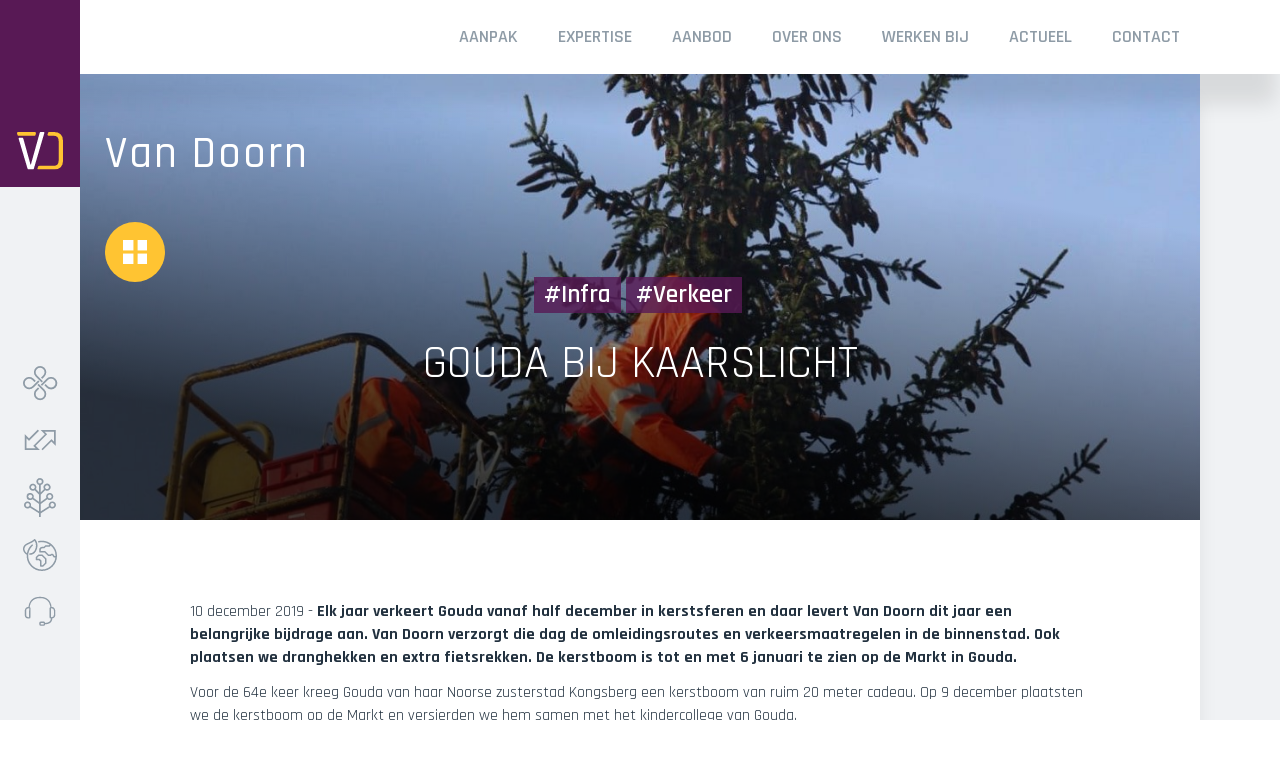

--- FILE ---
content_type: text/html; charset=UTF-8
request_url: https://vandoornbuitenruimte.nl/actueel/project/gouda-bij-kaarslicht
body_size: 4261
content:
<!DOCTYPE html>
<html lang="en" dir="ltr" prefix="content: http://purl.org/rss/1.0/modules/content/  dc: http://purl.org/dc/terms/  foaf: http://xmlns.com/foaf/0.1/  og: http://ogp.me/ns#  rdfs: http://www.w3.org/2000/01/rdf-schema#  schema: http://schema.org/  sioc: http://rdfs.org/sioc/ns#  sioct: http://rdfs.org/sioc/types#  skos: http://www.w3.org/2004/02/skos/core#  xsd: http://www.w3.org/2001/XMLSchema# ">
  <head>
    <meta charset="utf-8" />
<script async src="https://www.googletagmanager.com/gtag/js?id=G-QGZLMPXHFD"></script>
<script>window.dataLayer = window.dataLayer || [];function gtag(){dataLayer.push(arguments)};gtag("js", new Date());gtag("set", "developer_id.dMDhkMT", true);gtag("config", "G-QGZLMPXHFD", {"groups":"default","page_placeholder":"PLACEHOLDER_page_location","allow_ad_personalization_signals":false});</script>
<link rel="canonical" href="https://vandoornbuitenruimte.nl/actueel/project/gouda-bij-kaarslicht" />
<link rel="manifest" href="/manifest.json" />
<meta name="theme-color" content="#581955" />
<meta name="Generator" content="Drupal 10 (https://www.drupal.org)" />
<meta name="MobileOptimized" content="width" />
<meta name="HandheldFriendly" content="true" />
<meta name="viewport" content="width=device-width, initial-scale=1.0" />
<link rel="icon" href="/themes/custom/vandoorn/images/favicon.ico" type="image/vnd.microsoft.icon" />
<script src="/sites/default/files/google_tag/van_doorn/google_tag.script.js?t84gg9" defer></script>

    <title>Gouda bij kaarslicht | Van Doorn</title>
    <link rel="stylesheet" media="all" href="/core/assets/vendor/normalize-css/normalize.css?t84gg9" />
<link rel="stylesheet" media="all" href="/core/modules/system/css/components/align.module.css?t84gg9" />
<link rel="stylesheet" media="all" href="/core/modules/system/css/components/fieldgroup.module.css?t84gg9" />
<link rel="stylesheet" media="all" href="/core/modules/system/css/components/container-inline.module.css?t84gg9" />
<link rel="stylesheet" media="all" href="/core/modules/system/css/components/clearfix.module.css?t84gg9" />
<link rel="stylesheet" media="all" href="/core/modules/system/css/components/details.module.css?t84gg9" />
<link rel="stylesheet" media="all" href="/core/modules/system/css/components/hidden.module.css?t84gg9" />
<link rel="stylesheet" media="all" href="/core/modules/system/css/components/item-list.module.css?t84gg9" />
<link rel="stylesheet" media="all" href="/core/modules/system/css/components/js.module.css?t84gg9" />
<link rel="stylesheet" media="all" href="/core/modules/system/css/components/nowrap.module.css?t84gg9" />
<link rel="stylesheet" media="all" href="/core/modules/system/css/components/position-container.module.css?t84gg9" />
<link rel="stylesheet" media="all" href="/core/modules/system/css/components/reset-appearance.module.css?t84gg9" />
<link rel="stylesheet" media="all" href="/core/modules/system/css/components/resize.module.css?t84gg9" />
<link rel="stylesheet" media="all" href="/core/modules/system/css/components/system-status-counter.css?t84gg9" />
<link rel="stylesheet" media="all" href="/core/modules/system/css/components/system-status-report-counters.css?t84gg9" />
<link rel="stylesheet" media="all" href="/core/modules/system/css/components/system-status-report-general-info.css?t84gg9" />
<link rel="stylesheet" media="all" href="/core/modules/system/css/components/tablesort.module.css?t84gg9" />
<link rel="stylesheet" media="all" href="//fonts.googleapis.com/css?family=Rajdhani:300,400,500,600,700" />
<link rel="stylesheet" media="all" href="/themes/custom/vandoorn/css/styles.css?t84gg9" />
<link rel="stylesheet" media="print" href="/themes/custom/vandoorn/css/print.css?t84gg9" />

    
  </head>
          
      <body class="section-news section-project page-actueel-project-gouda-bij-kaarslicht section-actueel role--anonymous with-subnav no-sidebar">
    <div id="skip">
      <a href="#main-menu" class="visually-hidden focusable skip-link">
        Skip to main navigation
      </a>
    </div>
    <noscript><iframe src="https://www.googletagmanager.com/ns.html?id=GTM-KRNVQGL6" height="0" width="0" style="display:none;visibility:hidden"></iframe></noscript>
      <div class="dialog-off-canvas-main-canvas" data-off-canvas-main-canvas>
    <div class="layout-container">

  <!-- ______________________ HEADER _______________________ -->

  <header id="header" class="header">
    <div class="grid__container">
              <div id="header-region">
            <div class="region region-header">
    <nav role="navigation" aria-labelledby="block-header-menu" id="block-header" class="block block-menu navigation menu--header">
            
  <h2 class="visually-hidden" id="block-header-menu">Header</h2>
  

        
              <ul class="menu">
                                                                                  <li class="menu-item">
        <a href="/aanpak" data-drupal-link-system-path="node/2">Aanpak</a>
              </li>
                                                                              <li class="menu-item">
        <a href="/expertise" data-drupal-link-system-path="node/228">Expertise</a>
              </li>
                                                                              <li class="menu-item">
        <a href="https://b2b.vandoornbuitenruimte.nl">Aanbod</a>
              </li>
                                                                              <li class="menu-item">
        <a href="/over-ons" data-drupal-link-system-path="node/29">Over ONS</a>
              </li>
                                                                              <li class="menu-item">
        <a href="https://werkenbij.vandoornbuitenruimte.nl" target="_blank">Werken Bij</a>
              </li>
                                                                              <li class="menu-item">
        <a href="/actueel" data-drupal-link-system-path="actueel">Actueel</a>
              </li>
                                                                              <li class="menu-item">
        <a href="/contact" data-drupal-link-system-path="node/98">Contact</a>
              </li>
        </ul>
  


  </nav>

  </div>

        </div>
          </div>
  </header>

      <section id="navigation" class="navigation">
        <div class="region region-navigation nav-bar-left nav-bar">
    <div class="vd-logo">
      <a href='/'><img src='/themes/custom/vandoorn/images/svg-icons/vd_logo.svg' /></a>
    </div>
    <nav role="navigation" aria-labelledby="block-vandoorn-main-menu-menu" id="block-vandoorn-main-menu" class="block block-menu navigation menu--main">
            
  <h2 class="visually-hidden" id="block-vandoorn-main-menu-menu">Main navigation</h2>
  

        
              <ul class="menu">
                    <li class="menu-item">
        <a href="/infra" class="infra" data-drupal-link-system-path="node/1">Infra</a>
              </li>
                <li class="menu-item">
        <a href="/verkeer" class="verkeer" data-drupal-link-system-path="node/30">Verkeer</a>
              </li>
                <li class="menu-item">
        <a href="/groen" class="groen" data-drupal-link-system-path="node/5">Groen</a>
              </li>
                <li class="menu-item">
        <a href="/ecolab" class="ecolab" data-drupal-link-system-path="node/31">Ecolab</a>
              </li>
                <li class="menu-item">
        <a href="/meldpunt" class="meldpunt" data-drupal-link-system-path="node/32">Meldpunt</a>
              </li>
        </ul>
  


  </nav>

  </div>

    </section>
    <a id="navigation-toggle" class="navigation__toggle" href="#">menu</a>
  
  <!-- ______________________ MAIN _______________________ -->

  <main id="main" class="main">
    <div class="grid__container">
      <section id="content" class="clearfix">
        
          <div class="region region-sitename">
    <div id="block-site-name" class="block block-vandoorn-custom block-site-name">
  
    
      <div class='site-name'>Van Doorn</div>
  </div>

  </div>

        
        <div id="content-header">

          

                      <div id="highlighted">
                <div class="region region-highlighted">
    <div id="block-entity-view-node" class="block block-ctools block-entity-viewnode">
  
    
      
<article about="/actueel/project/gouda-bij-kaarslicht" class="node node--type-news node--view-mode-hero clearfix">

  <div class="content">
    <div class="background-image">
      
            <div class="field field--name-field-header-image field--type-entity-reference field--label-hidden field__item">  <img srcset="/sites/default/files/styles/max_width_160/public/2020-12/mg_5638-scaled_0.jpg?itok=lQ9qk9On 160w, /sites/default/files/styles/max_width_320/public/2020-12/mg_5638-scaled_0.jpg?itok=rRYxM1Cu 320w, /sites/default/files/styles/max_width_640/public/2020-12/mg_5638-scaled_0.jpg?itok=ch1f7AH9 640w, /sites/default/files/styles/max_width_980/public/2020-12/mg_5638-scaled_0.jpg?itok=yqfr92ED 980w, /sites/default/files/styles/max_width_1300/public/2020-12/mg_5638-scaled_0.jpg?itok=NCGAlq4q 1300w, /sites/default/files/styles/max_width_2000/public/2020-12/mg_5638-scaled_0.jpg?itok=Q6qLfWL9 1365w" sizes="100vw" width="980" height="1470" src="/sites/default/files/styles/max_width_640/public/2020-12/mg_5638-scaled_0.jpg?itok=ch1f7AH9" alt="" typeof="foaf:Image" />

</div>
      
    </div>
    <div class="news-overlay">
              <div class="specialization-tags">
          
      <div class="field field--name-field-specializations field--type-entity-reference field--label-hidden field__items">
              <div class="infra field__item">Infra</div>
              <div class="verkeer field__item">Verkeer</div>
          </div>
  
        </div>
                  <h1>Gouda bij kaarslicht</h1>
      
    </div>
    <div class="overview-link">
      <a href="/actueel?type[project]=project">
        <i aria-hidden="true"></i>
        <span class="visually-hidden">Overview</span>
      </a>
    </div>
  </div>

</article>

  </div>

  </div>

            </div>
                      <div class="region region-help">
    <div data-drupal-messages-fallback class="hidden"></div>

  </div>


          
          
        </div><!-- /#content-header -->

        <div id="content-area" class="content-area">
          
          
            <div class="region region-content">
    <div id="block-vandoorn-content" class="block block-system block-system-main-block">
  
    
      
<article about="/actueel/project/gouda-bij-kaarslicht" class="node node--type-news node--view-mode-full news-type--project clearfix">

  
  <div class="content">
    
            <div class="field field--name-field-introduction field--type-text-long field--label-hidden field__item"><p>10 december 2019 -&nbsp;<strong>Elk jaar verkeert Gouda vanaf half december in kerstsferen en daar levert Van Doorn dit jaar een belangrijke bijdrage aan.&nbsp;Van Doorn verzorgt die dag de omleidingsroutes en verkeersmaatregelen in de binnenstad. Ook plaatsen we dranghekken en extra fietsrekken. De kerstboom is tot en met 6 januari te zien op de Markt in Gouda.</strong></p>

<p>Voor de 64e keer kreeg Gouda van haar Noorse zusterstad Kongsberg een kerstboom van ruim 20 meter cadeau. Op 9 december plaatsten we de kerstboom op de Markt en versierden we hem samen met het kindercollege van Gouda.</p>

<p>Hoogtepunt van Gouda bij kaarslicht is het ontsteken van de kerstboom op 13 december. De Markt is dan sfeervol verlicht met kaarsen achter de ramen van het stadhuis en de panden rond de markt. Die dag worden allerlei kerstactiviteiten georganiseerd.</p>
</div>
      
            <div class="field field--name-field-content-image field--type-entity-reference field--label-hidden field__item"><div class="media media-view-mode-content-image">
  
  
            <div class="field field--name-field-media-image field--type-image field--label-hidden field__item">    <img loading="eager" srcset="/sites/default/files/styles/max_width_160/public/2020-12/mg_5624-2-745x300.jpg?itok=6lEVHeW_ 160w, /sites/default/files/styles/max_width_320/public/2020-12/mg_5624-2-745x300.jpg?itok=EWXWNmdR 320w, /sites/default/files/styles/max_width_640/public/2020-12/mg_5624-2-745x300.jpg?itok=eMzStQJ8 640w, /sites/default/files/styles/max_width_980/public/2020-12/mg_5624-2-745x300.jpg?itok=sJRKCyH8 745w" sizes="100vw" width="640" height="258" src="/sites/default/files/styles/max_width_640/public/2020-12/mg_5624-2-745x300.jpg?itok=eMzStQJ8" alt="Gouda bij kaarslicht" typeof="foaf:Image" />


</div>
      
</div>
</div>
      
  </div><!-- /.content -->

  
</article><!-- /.node -->

  </div>
<div id="block-simple-block-werken-bij-van-doorn" class="block block-simple-block block-simple-blockwerken-bij-van-doorn">
  
      <h2>Werken bij Van Doorn</h2>
    
      <div class="block-text">Wij zijn altijd op zoek naar nieuwe collega's. Wil jij je inzetten om de buitenruimte van morgen te realiseren?</div>

<div class="block-button"><a class="button white" href="mailto:vacatures@vandoornbuitenruimte.nl">Neem contact op</a></div>

  </div>

  </div>

        </div>

      </section><!-- /#content -->
    </div><!-- /.container -->
  </main><!-- /#main -->

  <!-- ______________________ FOOTER _______________________ -->

      <footer id="footer" class="footer">
      <div class="grid__container">
          <div class="region region-footer">
    <nav role="navigation" aria-labelledby="block-system-menu-block-social-media-menu" id="block-system-menu-block-social-media" class="block block-menu navigation menu--social-media">
            
  <h2 class="visually-hidden" id="block-system-menu-block-social-media-menu">Social Media</h2>
  

        
              <ul class="menu">
                          <li class="menu-item">
        <a href="https://www.linkedin.com/company/van-doorn-buitenruimte" class="linkedin" target="_blank">        <i class="aria-hidden"></i>
        <span class="visually-hidden">LinkedIn</span>  
      </a>
              </li>
                      <li class="menu-item">
        <a href="https://www.instagram.com/van_doorn_buitenruimte/" class="instagram" target="_blank">        <i class="aria-hidden"></i>
        <span class="visually-hidden">Instagram</span>  
      </a>
              </li>
                      <li class="menu-item">
        <a href="https://www.facebook.com/VanDoornBuitenruimte" class="facebook" target="_blank">        <i class="aria-hidden"></i>
        <span class="visually-hidden">Facebook</span>  
      </a>
              </li>
                      <li class="menu-item">
        <a href="https://www.youtube.com/channel/UCXjsqDZ9Fp9Gam-rWn99Uew" class="youtube" target="_blank">        <i class="aria-hidden"></i>
        <span class="visually-hidden">YouTube</span>  
      </a>
              </li>
        </ul>
  


  </nav>
<div id="block-footerstrapline" class="block block-simple-block block-simple-blockfooter-strapline">
  
    
      <p>vormt de buitenruimte van morgen</p>
  </div>
<div id="block-footeraddress" class="block block-simple-block block-simple-blockfooter-address">
  
    
      <div class="footer-address"><span class="footer-line">Van Doorn</span><span class="footer-line">Laageinde 15a</span><span class="footer-line">4191 NR Geldermalsen</span></div>

<div class="footer-contact"><span class="footer-line">0345-571141</span><span class="footer-line">info@vandoornbuitenruimte.nl</span></div>

<div class="footer-links"><a href="/privacy">Privacy</a>

<div class="footer-top">&nbsp;</div>
</div>

  </div>

  </div>

      </div>
    </footer><!-- /#footer -->
  
  <!-- ______________________ MASQUERADE _______________________ -->

  
</div><!-- /.layout-container -->

  </div>

    
    <script type="application/json" data-drupal-selector="drupal-settings-json">{"path":{"baseUrl":"\/","pathPrefix":"","currentPath":"node\/108","currentPathIsAdmin":false,"isFront":false,"currentLanguage":"en"},"pluralDelimiter":"\u0003","suppressDeprecationErrors":true,"google_analytics":{"account":"G-QGZLMPXHFD","trackOutbound":true,"trackMailto":true,"trackTel":true,"trackDownload":true,"trackDownloadExtensions":"7z|aac|arc|arj|asf|asx|avi|bin|csv|doc(x|m)?|dot(x|m)?|exe|flv|gif|gz|gzip|hqx|jar|jpe?g|js|mp(2|3|4|e?g)|mov(ie)?|msi|msp|pdf|phps|png|ppt(x|m)?|pot(x|m)?|pps(x|m)?|ppam|sld(x|m)?|thmx|qtm?|ra(m|r)?|sea|sit|tar|tgz|torrent|txt|wav|wma|wmv|wpd|xls(x|m|b)?|xlt(x|m)|xlam|xml|z|zip"},"pwa_service_worker":{"cache_version":"2.1.0-beta7-v1","installPath":"\/service-worker-data","scope":"\/"},"user":{"uid":0,"permissionsHash":"3f3e2a2fbfb96a69d01616237e6e13b40cac08b467d9e6dbaaba478b2db99680"}}</script>
<script src="/core/assets/vendor/jquery/jquery.min.js?v=3.7.1"></script>
<script src="/core/assets/vendor/once/once.min.js?v=1.0.1"></script>
<script src="/sites/default/files/languages/en_SG7xNWN0_nWt7yNBX3woLVE4vqLnQcSNHfzMwshoIcE.js?t84gg9"></script>
<script src="/core/misc/drupalSettingsLoader.js?v=10.5.8"></script>
<script src="/core/misc/drupal.js?v=10.5.8"></script>
<script src="/core/misc/drupal.init.js?v=10.5.8"></script>
<script src="/modules/contrib/google_analytics/js/google_analytics.js?v=10.5.8"></script>
<script src="/modules/contrib/pwa/modules/pwa_service_worker/js/serviceworker-load.js?v=10.5.8"></script>
<script src="/core/assets/vendor/sortable/Sortable.min.js?v=1.15.6"></script>
<script src="/modules/custom/vandoorn_media/js/vandoorn_media.sort.js?t84gg9"></script>
<script src="/libraries/object-fit-images/dist/ofi.min.js?v=10.5.8"></script>
<script src="/themes/custom/vandoorn/js/modernizr.js?v=10.5.8"></script>
<script src="/themes/custom/vandoorn/js/build/scripts.js?v=10.5.8"></script>
<script src="/themes/custom/vandoorn/js/vandoorn.js?v=10.5.8"></script>
<script src="/libraries/jquery-match-height/dist/jquery.matchHeight-min.js?t84gg9"></script>
<script src="/modules/custom/vandoorn_paragraphs/js/vandoorn_paragraphs.js?t84gg9"></script>

      </body>
</html>


--- FILE ---
content_type: text/css
request_url: https://vandoornbuitenruimte.nl/themes/custom/vandoorn/css/styles.css?t84gg9
body_size: 21477
content:
.m-0 {
  margin: 0 !important;
}

.mt-0,
.my-0 {
  margin-top: 0 !important;
}

.mr-0,
.mx-0 {
  margin-right: 0 !important;
}

.mb-0,
.my-0 {
  margin-bottom: 0 !important;
}

.ml-0,
.mx-0 {
  margin-left: 0 !important;
}

.m-1 {
  margin: 20px !important;
}

.mt-1,
.my-1 {
  margin-top: 20px !important;
}

.mr-1,
.mx-1 {
  margin-right: 20px !important;
}

.mb-1,
.my-1 {
  margin-bottom: 20px !important;
}

.ml-1,
.mx-1 {
  margin-left: 20px !important;
}

.m-2 {
  margin: 40px !important;
}

.mt-2,
.my-2 {
  margin-top: 40px !important;
}

.mr-2,
.mx-2 {
  margin-right: 40px !important;
}

.mb-2,
.my-2 {
  margin-bottom: 40px !important;
}

.ml-2,
.mx-2 {
  margin-left: 40px !important;
}

.m-3 {
  margin: 80px !important;
}

.mt-3,
.my-3 {
  margin-top: 80px !important;
}

.mr-3,
.mx-3 {
  margin-right: 80px !important;
}

.mb-3,
.my-3 {
  margin-bottom: 80px !important;
}

.ml-3,
.mx-3 {
  margin-left: 80px !important;
}

.m-4 {
  margin: 120px !important;
}

.mt-4,
.my-4 {
  margin-top: 120px !important;
}

.mr-4,
.mx-4 {
  margin-right: 120px !important;
}

.mb-4,
.my-4 {
  margin-bottom: 120px !important;
}

.ml-4,
.mx-4 {
  margin-left: 120px !important;
}

.m-5 {
  margin: 160px !important;
}

.mt-5,
.my-5 {
  margin-top: 160px !important;
}

.mr-5,
.mx-5 {
  margin-right: 160px !important;
}

.mb-5,
.my-5 {
  margin-bottom: 160px !important;
}

.ml-5,
.mx-5 {
  margin-left: 160px !important;
}

.p-0 {
  padding: 0 !important;
}

.pt-0,
.py-0 {
  padding-top: 0 !important;
}

.pr-0,
.px-0 {
  padding-right: 0 !important;
}

.pb-0,
.py-0 {
  padding-bottom: 0 !important;
}

.pl-0,
.px-0 {
  padding-left: 0 !important;
}

.p-1 {
  padding: 20px !important;
}

.pt-1,
.py-1 {
  padding-top: 20px !important;
}

.pr-1,
.px-1 {
  padding-right: 20px !important;
}

.pb-1,
.py-1 {
  padding-bottom: 20px !important;
}

.pl-1,
.px-1 {
  padding-left: 20px !important;
}

.p-2 {
  padding: 40px !important;
}

.pt-2,
.py-2 {
  padding-top: 40px !important;
}

.pr-2,
.px-2 {
  padding-right: 40px !important;
}

.pb-2,
.py-2 {
  padding-bottom: 40px !important;
}

.pl-2,
.px-2 {
  padding-left: 40px !important;
}

.p-3 {
  padding: 80px !important;
}

.pt-3,
.py-3 {
  padding-top: 80px !important;
}

.pr-3,
.px-3 {
  padding-right: 80px !important;
}

.pb-3,
.py-3 {
  padding-bottom: 80px !important;
}

.pl-3,
.px-3 {
  padding-left: 80px !important;
}

.p-4 {
  padding: 120px !important;
}

.pt-4,
.py-4 {
  padding-top: 120px !important;
}

.pr-4,
.px-4 {
  padding-right: 120px !important;
}

.pb-4,
.py-4 {
  padding-bottom: 120px !important;
}

.pl-4,
.px-4 {
  padding-left: 120px !important;
}

.p-5 {
  padding: 160px !important;
}

.pt-5,
.py-5 {
  padding-top: 160px !important;
}

.pr-5,
.px-5 {
  padding-right: 160px !important;
}

.pb-5,
.py-5 {
  padding-bottom: 160px !important;
}

.pl-5,
.px-5 {
  padding-left: 160px !important;
}

.m-n1 {
  margin: -20px !important;
}

.mt-n1,
.my-n1 {
  margin-top: -20px !important;
}

.mr-n1,
.mx-n1 {
  margin-right: -20px !important;
}

.mb-n1,
.my-n1 {
  margin-bottom: -20px !important;
}

.ml-n1,
.mx-n1 {
  margin-left: -20px !important;
}

.m-n2 {
  margin: -40px !important;
}

.mt-n2,
.my-n2 {
  margin-top: -40px !important;
}

.mr-n2,
.mx-n2 {
  margin-right: -40px !important;
}

.mb-n2,
.my-n2 {
  margin-bottom: -40px !important;
}

.ml-n2,
.mx-n2 {
  margin-left: -40px !important;
}

.m-n3 {
  margin: -80px !important;
}

.mt-n3,
.my-n3 {
  margin-top: -80px !important;
}

.mr-n3,
.mx-n3 {
  margin-right: -80px !important;
}

.mb-n3,
.my-n3 {
  margin-bottom: -80px !important;
}

.ml-n3,
.mx-n3 {
  margin-left: -80px !important;
}

.m-n4 {
  margin: -120px !important;
}

.mt-n4,
.my-n4 {
  margin-top: -120px !important;
}

.mr-n4,
.mx-n4 {
  margin-right: -120px !important;
}

.mb-n4,
.my-n4 {
  margin-bottom: -120px !important;
}

.ml-n4,
.mx-n4 {
  margin-left: -120px !important;
}

.m-n5 {
  margin: -160px !important;
}

.mt-n5,
.my-n5 {
  margin-top: -160px !important;
}

.mr-n5,
.mx-n5 {
  margin-right: -160px !important;
}

.mb-n5,
.my-n5 {
  margin-bottom: -160px !important;
}

.ml-n5,
.mx-n5 {
  margin-left: -160px !important;
}

.m-auto {
  margin: auto !important;
}

.mt-auto,
.my-auto {
  margin-top: auto !important;
}

.mr-auto,
.mx-auto {
  margin-right: auto !important;
}

.mb-auto,
.my-auto {
  margin-bottom: auto !important;
}

.ml-auto,
.mx-auto {
  margin-left: auto !important;
}

@media (min-width: 560px) {
  .m-sm-0 {
    margin: 0 !important;
  }
  .mt-sm-0,
  .my-sm-0 {
    margin-top: 0 !important;
  }
  .mr-sm-0,
  .mx-sm-0 {
    margin-right: 0 !important;
  }
  .mb-sm-0,
  .my-sm-0 {
    margin-bottom: 0 !important;
  }
  .ml-sm-0,
  .mx-sm-0 {
    margin-left: 0 !important;
  }
  .m-sm-1 {
    margin: 20px !important;
  }
  .mt-sm-1,
  .my-sm-1 {
    margin-top: 20px !important;
  }
  .mr-sm-1,
  .mx-sm-1 {
    margin-right: 20px !important;
  }
  .mb-sm-1,
  .my-sm-1 {
    margin-bottom: 20px !important;
  }
  .ml-sm-1,
  .mx-sm-1 {
    margin-left: 20px !important;
  }
  .m-sm-2 {
    margin: 40px !important;
  }
  .mt-sm-2,
  .my-sm-2 {
    margin-top: 40px !important;
  }
  .mr-sm-2,
  .mx-sm-2 {
    margin-right: 40px !important;
  }
  .mb-sm-2,
  .my-sm-2 {
    margin-bottom: 40px !important;
  }
  .ml-sm-2,
  .mx-sm-2 {
    margin-left: 40px !important;
  }
  .m-sm-3 {
    margin: 80px !important;
  }
  .mt-sm-3,
  .my-sm-3 {
    margin-top: 80px !important;
  }
  .mr-sm-3,
  .mx-sm-3 {
    margin-right: 80px !important;
  }
  .mb-sm-3,
  .my-sm-3 {
    margin-bottom: 80px !important;
  }
  .ml-sm-3,
  .mx-sm-3 {
    margin-left: 80px !important;
  }
  .m-sm-4 {
    margin: 120px !important;
  }
  .mt-sm-4,
  .my-sm-4 {
    margin-top: 120px !important;
  }
  .mr-sm-4,
  .mx-sm-4 {
    margin-right: 120px !important;
  }
  .mb-sm-4,
  .my-sm-4 {
    margin-bottom: 120px !important;
  }
  .ml-sm-4,
  .mx-sm-4 {
    margin-left: 120px !important;
  }
  .m-sm-5 {
    margin: 160px !important;
  }
  .mt-sm-5,
  .my-sm-5 {
    margin-top: 160px !important;
  }
  .mr-sm-5,
  .mx-sm-5 {
    margin-right: 160px !important;
  }
  .mb-sm-5,
  .my-sm-5 {
    margin-bottom: 160px !important;
  }
  .ml-sm-5,
  .mx-sm-5 {
    margin-left: 160px !important;
  }
  .p-sm-0 {
    padding: 0 !important;
  }
  .pt-sm-0,
  .py-sm-0 {
    padding-top: 0 !important;
  }
  .pr-sm-0,
  .px-sm-0 {
    padding-right: 0 !important;
  }
  .pb-sm-0,
  .py-sm-0 {
    padding-bottom: 0 !important;
  }
  .pl-sm-0,
  .px-sm-0 {
    padding-left: 0 !important;
  }
  .p-sm-1 {
    padding: 20px !important;
  }
  .pt-sm-1,
  .py-sm-1 {
    padding-top: 20px !important;
  }
  .pr-sm-1,
  .px-sm-1 {
    padding-right: 20px !important;
  }
  .pb-sm-1,
  .py-sm-1 {
    padding-bottom: 20px !important;
  }
  .pl-sm-1,
  .px-sm-1 {
    padding-left: 20px !important;
  }
  .p-sm-2 {
    padding: 40px !important;
  }
  .pt-sm-2,
  .py-sm-2 {
    padding-top: 40px !important;
  }
  .pr-sm-2,
  .px-sm-2 {
    padding-right: 40px !important;
  }
  .pb-sm-2,
  .py-sm-2 {
    padding-bottom: 40px !important;
  }
  .pl-sm-2,
  .px-sm-2 {
    padding-left: 40px !important;
  }
  .p-sm-3 {
    padding: 80px !important;
  }
  .pt-sm-3,
  .py-sm-3 {
    padding-top: 80px !important;
  }
  .pr-sm-3,
  .px-sm-3 {
    padding-right: 80px !important;
  }
  .pb-sm-3,
  .py-sm-3 {
    padding-bottom: 80px !important;
  }
  .pl-sm-3,
  .px-sm-3 {
    padding-left: 80px !important;
  }
  .p-sm-4 {
    padding: 120px !important;
  }
  .pt-sm-4,
  .py-sm-4 {
    padding-top: 120px !important;
  }
  .pr-sm-4,
  .px-sm-4 {
    padding-right: 120px !important;
  }
  .pb-sm-4,
  .py-sm-4 {
    padding-bottom: 120px !important;
  }
  .pl-sm-4,
  .px-sm-4 {
    padding-left: 120px !important;
  }
  .p-sm-5 {
    padding: 160px !important;
  }
  .pt-sm-5,
  .py-sm-5 {
    padding-top: 160px !important;
  }
  .pr-sm-5,
  .px-sm-5 {
    padding-right: 160px !important;
  }
  .pb-sm-5,
  .py-sm-5 {
    padding-bottom: 160px !important;
  }
  .pl-sm-5,
  .px-sm-5 {
    padding-left: 160px !important;
  }
  .m-sm-n1 {
    margin: -20px !important;
  }
  .mt-sm-n1,
  .my-sm-n1 {
    margin-top: -20px !important;
  }
  .mr-sm-n1,
  .mx-sm-n1 {
    margin-right: -20px !important;
  }
  .mb-sm-n1,
  .my-sm-n1 {
    margin-bottom: -20px !important;
  }
  .ml-sm-n1,
  .mx-sm-n1 {
    margin-left: -20px !important;
  }
  .m-sm-n2 {
    margin: -40px !important;
  }
  .mt-sm-n2,
  .my-sm-n2 {
    margin-top: -40px !important;
  }
  .mr-sm-n2,
  .mx-sm-n2 {
    margin-right: -40px !important;
  }
  .mb-sm-n2,
  .my-sm-n2 {
    margin-bottom: -40px !important;
  }
  .ml-sm-n2,
  .mx-sm-n2 {
    margin-left: -40px !important;
  }
  .m-sm-n3 {
    margin: -80px !important;
  }
  .mt-sm-n3,
  .my-sm-n3 {
    margin-top: -80px !important;
  }
  .mr-sm-n3,
  .mx-sm-n3 {
    margin-right: -80px !important;
  }
  .mb-sm-n3,
  .my-sm-n3 {
    margin-bottom: -80px !important;
  }
  .ml-sm-n3,
  .mx-sm-n3 {
    margin-left: -80px !important;
  }
  .m-sm-n4 {
    margin: -120px !important;
  }
  .mt-sm-n4,
  .my-sm-n4 {
    margin-top: -120px !important;
  }
  .mr-sm-n4,
  .mx-sm-n4 {
    margin-right: -120px !important;
  }
  .mb-sm-n4,
  .my-sm-n4 {
    margin-bottom: -120px !important;
  }
  .ml-sm-n4,
  .mx-sm-n4 {
    margin-left: -120px !important;
  }
  .m-sm-n5 {
    margin: -160px !important;
  }
  .mt-sm-n5,
  .my-sm-n5 {
    margin-top: -160px !important;
  }
  .mr-sm-n5,
  .mx-sm-n5 {
    margin-right: -160px !important;
  }
  .mb-sm-n5,
  .my-sm-n5 {
    margin-bottom: -160px !important;
  }
  .ml-sm-n5,
  .mx-sm-n5 {
    margin-left: -160px !important;
  }
  .m-sm-auto {
    margin: auto !important;
  }
  .mt-sm-auto,
  .my-sm-auto {
    margin-top: auto !important;
  }
  .mr-sm-auto,
  .mx-sm-auto {
    margin-right: auto !important;
  }
  .mb-sm-auto,
  .my-sm-auto {
    margin-bottom: auto !important;
  }
  .ml-sm-auto,
  .mx-sm-auto {
    margin-left: auto !important;
  }
}
@media (min-width: 800px) {
  .m-md-0 {
    margin: 0 !important;
  }
  .mt-md-0,
  .my-md-0 {
    margin-top: 0 !important;
  }
  .mr-md-0,
  .mx-md-0 {
    margin-right: 0 !important;
  }
  .mb-md-0,
  .my-md-0 {
    margin-bottom: 0 !important;
  }
  .ml-md-0,
  .mx-md-0 {
    margin-left: 0 !important;
  }
  .m-md-1 {
    margin: 20px !important;
  }
  .mt-md-1,
  .my-md-1 {
    margin-top: 20px !important;
  }
  .mr-md-1,
  .mx-md-1 {
    margin-right: 20px !important;
  }
  .mb-md-1,
  .my-md-1 {
    margin-bottom: 20px !important;
  }
  .ml-md-1,
  .mx-md-1 {
    margin-left: 20px !important;
  }
  .m-md-2 {
    margin: 40px !important;
  }
  .mt-md-2,
  .my-md-2 {
    margin-top: 40px !important;
  }
  .mr-md-2,
  .mx-md-2 {
    margin-right: 40px !important;
  }
  .mb-md-2,
  .my-md-2 {
    margin-bottom: 40px !important;
  }
  .ml-md-2,
  .mx-md-2 {
    margin-left: 40px !important;
  }
  .m-md-3 {
    margin: 80px !important;
  }
  .mt-md-3,
  .my-md-3 {
    margin-top: 80px !important;
  }
  .mr-md-3,
  .mx-md-3 {
    margin-right: 80px !important;
  }
  .mb-md-3,
  .my-md-3 {
    margin-bottom: 80px !important;
  }
  .ml-md-3,
  .mx-md-3 {
    margin-left: 80px !important;
  }
  .m-md-4 {
    margin: 120px !important;
  }
  .mt-md-4,
  .my-md-4 {
    margin-top: 120px !important;
  }
  .mr-md-4,
  .mx-md-4 {
    margin-right: 120px !important;
  }
  .mb-md-4,
  .my-md-4 {
    margin-bottom: 120px !important;
  }
  .ml-md-4,
  .mx-md-4 {
    margin-left: 120px !important;
  }
  .m-md-5 {
    margin: 160px !important;
  }
  .mt-md-5,
  .my-md-5 {
    margin-top: 160px !important;
  }
  .mr-md-5,
  .mx-md-5 {
    margin-right: 160px !important;
  }
  .mb-md-5,
  .my-md-5 {
    margin-bottom: 160px !important;
  }
  .ml-md-5,
  .mx-md-5 {
    margin-left: 160px !important;
  }
  .p-md-0 {
    padding: 0 !important;
  }
  .pt-md-0,
  .py-md-0 {
    padding-top: 0 !important;
  }
  .pr-md-0,
  .px-md-0 {
    padding-right: 0 !important;
  }
  .pb-md-0,
  .py-md-0 {
    padding-bottom: 0 !important;
  }
  .pl-md-0,
  .px-md-0 {
    padding-left: 0 !important;
  }
  .p-md-1 {
    padding: 20px !important;
  }
  .pt-md-1,
  .py-md-1 {
    padding-top: 20px !important;
  }
  .pr-md-1,
  .px-md-1 {
    padding-right: 20px !important;
  }
  .pb-md-1,
  .py-md-1 {
    padding-bottom: 20px !important;
  }
  .pl-md-1,
  .px-md-1 {
    padding-left: 20px !important;
  }
  .p-md-2 {
    padding: 40px !important;
  }
  .pt-md-2,
  .py-md-2 {
    padding-top: 40px !important;
  }
  .pr-md-2,
  .px-md-2 {
    padding-right: 40px !important;
  }
  .pb-md-2,
  .py-md-2 {
    padding-bottom: 40px !important;
  }
  .pl-md-2,
  .px-md-2 {
    padding-left: 40px !important;
  }
  .p-md-3 {
    padding: 80px !important;
  }
  .pt-md-3,
  .py-md-3 {
    padding-top: 80px !important;
  }
  .pr-md-3,
  .px-md-3 {
    padding-right: 80px !important;
  }
  .pb-md-3,
  .py-md-3 {
    padding-bottom: 80px !important;
  }
  .pl-md-3,
  .px-md-3 {
    padding-left: 80px !important;
  }
  .p-md-4 {
    padding: 120px !important;
  }
  .pt-md-4,
  .py-md-4 {
    padding-top: 120px !important;
  }
  .pr-md-4,
  .px-md-4 {
    padding-right: 120px !important;
  }
  .pb-md-4,
  .py-md-4 {
    padding-bottom: 120px !important;
  }
  .pl-md-4,
  .px-md-4 {
    padding-left: 120px !important;
  }
  .p-md-5 {
    padding: 160px !important;
  }
  .pt-md-5,
  .py-md-5 {
    padding-top: 160px !important;
  }
  .pr-md-5,
  .px-md-5 {
    padding-right: 160px !important;
  }
  .pb-md-5,
  .py-md-5 {
    padding-bottom: 160px !important;
  }
  .pl-md-5,
  .px-md-5 {
    padding-left: 160px !important;
  }
  .m-md-n1 {
    margin: -20px !important;
  }
  .mt-md-n1,
  .my-md-n1 {
    margin-top: -20px !important;
  }
  .mr-md-n1,
  .mx-md-n1 {
    margin-right: -20px !important;
  }
  .mb-md-n1,
  .my-md-n1 {
    margin-bottom: -20px !important;
  }
  .ml-md-n1,
  .mx-md-n1 {
    margin-left: -20px !important;
  }
  .m-md-n2 {
    margin: -40px !important;
  }
  .mt-md-n2,
  .my-md-n2 {
    margin-top: -40px !important;
  }
  .mr-md-n2,
  .mx-md-n2 {
    margin-right: -40px !important;
  }
  .mb-md-n2,
  .my-md-n2 {
    margin-bottom: -40px !important;
  }
  .ml-md-n2,
  .mx-md-n2 {
    margin-left: -40px !important;
  }
  .m-md-n3 {
    margin: -80px !important;
  }
  .mt-md-n3,
  .my-md-n3 {
    margin-top: -80px !important;
  }
  .mr-md-n3,
  .mx-md-n3 {
    margin-right: -80px !important;
  }
  .mb-md-n3,
  .my-md-n3 {
    margin-bottom: -80px !important;
  }
  .ml-md-n3,
  .mx-md-n3 {
    margin-left: -80px !important;
  }
  .m-md-n4 {
    margin: -120px !important;
  }
  .mt-md-n4,
  .my-md-n4 {
    margin-top: -120px !important;
  }
  .mr-md-n4,
  .mx-md-n4 {
    margin-right: -120px !important;
  }
  .mb-md-n4,
  .my-md-n4 {
    margin-bottom: -120px !important;
  }
  .ml-md-n4,
  .mx-md-n4 {
    margin-left: -120px !important;
  }
  .m-md-n5 {
    margin: -160px !important;
  }
  .mt-md-n5,
  .my-md-n5 {
    margin-top: -160px !important;
  }
  .mr-md-n5,
  .mx-md-n5 {
    margin-right: -160px !important;
  }
  .mb-md-n5,
  .my-md-n5 {
    margin-bottom: -160px !important;
  }
  .ml-md-n5,
  .mx-md-n5 {
    margin-left: -160px !important;
  }
  .m-md-auto {
    margin: auto !important;
  }
  .mt-md-auto,
  .my-md-auto {
    margin-top: auto !important;
  }
  .mr-md-auto,
  .mx-md-auto {
    margin-right: auto !important;
  }
  .mb-md-auto,
  .my-md-auto {
    margin-bottom: auto !important;
  }
  .ml-md-auto,
  .mx-md-auto {
    margin-left: auto !important;
  }
}
@media (min-width: 1000px) {
  .m-lg-0 {
    margin: 0 !important;
  }
  .mt-lg-0,
  .my-lg-0 {
    margin-top: 0 !important;
  }
  .mr-lg-0,
  .mx-lg-0 {
    margin-right: 0 !important;
  }
  .mb-lg-0,
  .my-lg-0 {
    margin-bottom: 0 !important;
  }
  .ml-lg-0,
  .mx-lg-0 {
    margin-left: 0 !important;
  }
  .m-lg-1 {
    margin: 20px !important;
  }
  .mt-lg-1,
  .my-lg-1 {
    margin-top: 20px !important;
  }
  .mr-lg-1,
  .mx-lg-1 {
    margin-right: 20px !important;
  }
  .mb-lg-1,
  .my-lg-1 {
    margin-bottom: 20px !important;
  }
  .ml-lg-1,
  .mx-lg-1 {
    margin-left: 20px !important;
  }
  .m-lg-2 {
    margin: 40px !important;
  }
  .mt-lg-2,
  .my-lg-2 {
    margin-top: 40px !important;
  }
  .mr-lg-2,
  .mx-lg-2 {
    margin-right: 40px !important;
  }
  .mb-lg-2,
  .my-lg-2 {
    margin-bottom: 40px !important;
  }
  .ml-lg-2,
  .mx-lg-2 {
    margin-left: 40px !important;
  }
  .m-lg-3 {
    margin: 80px !important;
  }
  .mt-lg-3,
  .my-lg-3 {
    margin-top: 80px !important;
  }
  .mr-lg-3,
  .mx-lg-3 {
    margin-right: 80px !important;
  }
  .mb-lg-3,
  .my-lg-3 {
    margin-bottom: 80px !important;
  }
  .ml-lg-3,
  .mx-lg-3 {
    margin-left: 80px !important;
  }
  .m-lg-4 {
    margin: 120px !important;
  }
  .mt-lg-4,
  .my-lg-4 {
    margin-top: 120px !important;
  }
  .mr-lg-4,
  .mx-lg-4 {
    margin-right: 120px !important;
  }
  .mb-lg-4,
  .my-lg-4 {
    margin-bottom: 120px !important;
  }
  .ml-lg-4,
  .mx-lg-4 {
    margin-left: 120px !important;
  }
  .m-lg-5 {
    margin: 160px !important;
  }
  .mt-lg-5,
  .my-lg-5 {
    margin-top: 160px !important;
  }
  .mr-lg-5,
  .mx-lg-5 {
    margin-right: 160px !important;
  }
  .mb-lg-5,
  .my-lg-5 {
    margin-bottom: 160px !important;
  }
  .ml-lg-5,
  .mx-lg-5 {
    margin-left: 160px !important;
  }
  .p-lg-0 {
    padding: 0 !important;
  }
  .pt-lg-0,
  .py-lg-0 {
    padding-top: 0 !important;
  }
  .pr-lg-0,
  .px-lg-0 {
    padding-right: 0 !important;
  }
  .pb-lg-0,
  .py-lg-0 {
    padding-bottom: 0 !important;
  }
  .pl-lg-0,
  .px-lg-0 {
    padding-left: 0 !important;
  }
  .p-lg-1 {
    padding: 20px !important;
  }
  .pt-lg-1,
  .py-lg-1 {
    padding-top: 20px !important;
  }
  .pr-lg-1,
  .px-lg-1 {
    padding-right: 20px !important;
  }
  .pb-lg-1,
  .py-lg-1 {
    padding-bottom: 20px !important;
  }
  .pl-lg-1,
  .px-lg-1 {
    padding-left: 20px !important;
  }
  .p-lg-2 {
    padding: 40px !important;
  }
  .pt-lg-2,
  .py-lg-2 {
    padding-top: 40px !important;
  }
  .pr-lg-2,
  .px-lg-2 {
    padding-right: 40px !important;
  }
  .pb-lg-2,
  .py-lg-2 {
    padding-bottom: 40px !important;
  }
  .pl-lg-2,
  .px-lg-2 {
    padding-left: 40px !important;
  }
  .p-lg-3 {
    padding: 80px !important;
  }
  .pt-lg-3,
  .py-lg-3 {
    padding-top: 80px !important;
  }
  .pr-lg-3,
  .px-lg-3 {
    padding-right: 80px !important;
  }
  .pb-lg-3,
  .py-lg-3 {
    padding-bottom: 80px !important;
  }
  .pl-lg-3,
  .px-lg-3 {
    padding-left: 80px !important;
  }
  .p-lg-4 {
    padding: 120px !important;
  }
  .pt-lg-4,
  .py-lg-4 {
    padding-top: 120px !important;
  }
  .pr-lg-4,
  .px-lg-4 {
    padding-right: 120px !important;
  }
  .pb-lg-4,
  .py-lg-4 {
    padding-bottom: 120px !important;
  }
  .pl-lg-4,
  .px-lg-4 {
    padding-left: 120px !important;
  }
  .p-lg-5 {
    padding: 160px !important;
  }
  .pt-lg-5,
  .py-lg-5 {
    padding-top: 160px !important;
  }
  .pr-lg-5,
  .px-lg-5 {
    padding-right: 160px !important;
  }
  .pb-lg-5,
  .py-lg-5 {
    padding-bottom: 160px !important;
  }
  .pl-lg-5,
  .px-lg-5 {
    padding-left: 160px !important;
  }
  .m-lg-n1 {
    margin: -20px !important;
  }
  .mt-lg-n1,
  .my-lg-n1 {
    margin-top: -20px !important;
  }
  .mr-lg-n1,
  .mx-lg-n1 {
    margin-right: -20px !important;
  }
  .mb-lg-n1,
  .my-lg-n1 {
    margin-bottom: -20px !important;
  }
  .ml-lg-n1,
  .mx-lg-n1 {
    margin-left: -20px !important;
  }
  .m-lg-n2 {
    margin: -40px !important;
  }
  .mt-lg-n2,
  .my-lg-n2 {
    margin-top: -40px !important;
  }
  .mr-lg-n2,
  .mx-lg-n2 {
    margin-right: -40px !important;
  }
  .mb-lg-n2,
  .my-lg-n2 {
    margin-bottom: -40px !important;
  }
  .ml-lg-n2,
  .mx-lg-n2 {
    margin-left: -40px !important;
  }
  .m-lg-n3 {
    margin: -80px !important;
  }
  .mt-lg-n3,
  .my-lg-n3 {
    margin-top: -80px !important;
  }
  .mr-lg-n3,
  .mx-lg-n3 {
    margin-right: -80px !important;
  }
  .mb-lg-n3,
  .my-lg-n3 {
    margin-bottom: -80px !important;
  }
  .ml-lg-n3,
  .mx-lg-n3 {
    margin-left: -80px !important;
  }
  .m-lg-n4 {
    margin: -120px !important;
  }
  .mt-lg-n4,
  .my-lg-n4 {
    margin-top: -120px !important;
  }
  .mr-lg-n4,
  .mx-lg-n4 {
    margin-right: -120px !important;
  }
  .mb-lg-n4,
  .my-lg-n4 {
    margin-bottom: -120px !important;
  }
  .ml-lg-n4,
  .mx-lg-n4 {
    margin-left: -120px !important;
  }
  .m-lg-n5 {
    margin: -160px !important;
  }
  .mt-lg-n5,
  .my-lg-n5 {
    margin-top: -160px !important;
  }
  .mr-lg-n5,
  .mx-lg-n5 {
    margin-right: -160px !important;
  }
  .mb-lg-n5,
  .my-lg-n5 {
    margin-bottom: -160px !important;
  }
  .ml-lg-n5,
  .mx-lg-n5 {
    margin-left: -160px !important;
  }
  .m-lg-auto {
    margin: auto !important;
  }
  .mt-lg-auto,
  .my-lg-auto {
    margin-top: auto !important;
  }
  .mr-lg-auto,
  .mx-lg-auto {
    margin-right: auto !important;
  }
  .mb-lg-auto,
  .my-lg-auto {
    margin-bottom: auto !important;
  }
  .ml-lg-auto,
  .mx-lg-auto {
    margin-left: auto !important;
  }
}
@media (min-width: 1299px) {
  .m-xl-0 {
    margin: 0 !important;
  }
  .mt-xl-0,
  .my-xl-0 {
    margin-top: 0 !important;
  }
  .mr-xl-0,
  .mx-xl-0 {
    margin-right: 0 !important;
  }
  .mb-xl-0,
  .my-xl-0 {
    margin-bottom: 0 !important;
  }
  .ml-xl-0,
  .mx-xl-0 {
    margin-left: 0 !important;
  }
  .m-xl-1 {
    margin: 20px !important;
  }
  .mt-xl-1,
  .my-xl-1 {
    margin-top: 20px !important;
  }
  .mr-xl-1,
  .mx-xl-1 {
    margin-right: 20px !important;
  }
  .mb-xl-1,
  .my-xl-1 {
    margin-bottom: 20px !important;
  }
  .ml-xl-1,
  .mx-xl-1 {
    margin-left: 20px !important;
  }
  .m-xl-2 {
    margin: 40px !important;
  }
  .mt-xl-2,
  .my-xl-2 {
    margin-top: 40px !important;
  }
  .mr-xl-2,
  .mx-xl-2 {
    margin-right: 40px !important;
  }
  .mb-xl-2,
  .my-xl-2 {
    margin-bottom: 40px !important;
  }
  .ml-xl-2,
  .mx-xl-2 {
    margin-left: 40px !important;
  }
  .m-xl-3 {
    margin: 80px !important;
  }
  .mt-xl-3,
  .my-xl-3 {
    margin-top: 80px !important;
  }
  .mr-xl-3,
  .mx-xl-3 {
    margin-right: 80px !important;
  }
  .mb-xl-3,
  .my-xl-3 {
    margin-bottom: 80px !important;
  }
  .ml-xl-3,
  .mx-xl-3 {
    margin-left: 80px !important;
  }
  .m-xl-4 {
    margin: 120px !important;
  }
  .mt-xl-4,
  .my-xl-4 {
    margin-top: 120px !important;
  }
  .mr-xl-4,
  .mx-xl-4 {
    margin-right: 120px !important;
  }
  .mb-xl-4,
  .my-xl-4 {
    margin-bottom: 120px !important;
  }
  .ml-xl-4,
  .mx-xl-4 {
    margin-left: 120px !important;
  }
  .m-xl-5 {
    margin: 160px !important;
  }
  .mt-xl-5,
  .my-xl-5 {
    margin-top: 160px !important;
  }
  .mr-xl-5,
  .mx-xl-5 {
    margin-right: 160px !important;
  }
  .mb-xl-5,
  .my-xl-5 {
    margin-bottom: 160px !important;
  }
  .ml-xl-5,
  .mx-xl-5 {
    margin-left: 160px !important;
  }
  .p-xl-0 {
    padding: 0 !important;
  }
  .pt-xl-0,
  .py-xl-0 {
    padding-top: 0 !important;
  }
  .pr-xl-0,
  .px-xl-0 {
    padding-right: 0 !important;
  }
  .pb-xl-0,
  .py-xl-0 {
    padding-bottom: 0 !important;
  }
  .pl-xl-0,
  .px-xl-0 {
    padding-left: 0 !important;
  }
  .p-xl-1 {
    padding: 20px !important;
  }
  .pt-xl-1,
  .py-xl-1 {
    padding-top: 20px !important;
  }
  .pr-xl-1,
  .px-xl-1 {
    padding-right: 20px !important;
  }
  .pb-xl-1,
  .py-xl-1 {
    padding-bottom: 20px !important;
  }
  .pl-xl-1,
  .px-xl-1 {
    padding-left: 20px !important;
  }
  .p-xl-2 {
    padding: 40px !important;
  }
  .pt-xl-2,
  .py-xl-2 {
    padding-top: 40px !important;
  }
  .pr-xl-2,
  .px-xl-2 {
    padding-right: 40px !important;
  }
  .pb-xl-2,
  .py-xl-2 {
    padding-bottom: 40px !important;
  }
  .pl-xl-2,
  .px-xl-2 {
    padding-left: 40px !important;
  }
  .p-xl-3 {
    padding: 80px !important;
  }
  .pt-xl-3,
  .py-xl-3 {
    padding-top: 80px !important;
  }
  .pr-xl-3,
  .px-xl-3 {
    padding-right: 80px !important;
  }
  .pb-xl-3,
  .py-xl-3 {
    padding-bottom: 80px !important;
  }
  .pl-xl-3,
  .px-xl-3 {
    padding-left: 80px !important;
  }
  .p-xl-4 {
    padding: 120px !important;
  }
  .pt-xl-4,
  .py-xl-4 {
    padding-top: 120px !important;
  }
  .pr-xl-4,
  .px-xl-4 {
    padding-right: 120px !important;
  }
  .pb-xl-4,
  .py-xl-4 {
    padding-bottom: 120px !important;
  }
  .pl-xl-4,
  .px-xl-4 {
    padding-left: 120px !important;
  }
  .p-xl-5 {
    padding: 160px !important;
  }
  .pt-xl-5,
  .py-xl-5 {
    padding-top: 160px !important;
  }
  .pr-xl-5,
  .px-xl-5 {
    padding-right: 160px !important;
  }
  .pb-xl-5,
  .py-xl-5 {
    padding-bottom: 160px !important;
  }
  .pl-xl-5,
  .px-xl-5 {
    padding-left: 160px !important;
  }
  .m-xl-n1 {
    margin: -20px !important;
  }
  .mt-xl-n1,
  .my-xl-n1 {
    margin-top: -20px !important;
  }
  .mr-xl-n1,
  .mx-xl-n1 {
    margin-right: -20px !important;
  }
  .mb-xl-n1,
  .my-xl-n1 {
    margin-bottom: -20px !important;
  }
  .ml-xl-n1,
  .mx-xl-n1 {
    margin-left: -20px !important;
  }
  .m-xl-n2 {
    margin: -40px !important;
  }
  .mt-xl-n2,
  .my-xl-n2 {
    margin-top: -40px !important;
  }
  .mr-xl-n2,
  .mx-xl-n2 {
    margin-right: -40px !important;
  }
  .mb-xl-n2,
  .my-xl-n2 {
    margin-bottom: -40px !important;
  }
  .ml-xl-n2,
  .mx-xl-n2 {
    margin-left: -40px !important;
  }
  .m-xl-n3 {
    margin: -80px !important;
  }
  .mt-xl-n3,
  .my-xl-n3 {
    margin-top: -80px !important;
  }
  .mr-xl-n3,
  .mx-xl-n3 {
    margin-right: -80px !important;
  }
  .mb-xl-n3,
  .my-xl-n3 {
    margin-bottom: -80px !important;
  }
  .ml-xl-n3,
  .mx-xl-n3 {
    margin-left: -80px !important;
  }
  .m-xl-n4 {
    margin: -120px !important;
  }
  .mt-xl-n4,
  .my-xl-n4 {
    margin-top: -120px !important;
  }
  .mr-xl-n4,
  .mx-xl-n4 {
    margin-right: -120px !important;
  }
  .mb-xl-n4,
  .my-xl-n4 {
    margin-bottom: -120px !important;
  }
  .ml-xl-n4,
  .mx-xl-n4 {
    margin-left: -120px !important;
  }
  .m-xl-n5 {
    margin: -160px !important;
  }
  .mt-xl-n5,
  .my-xl-n5 {
    margin-top: -160px !important;
  }
  .mr-xl-n5,
  .mx-xl-n5 {
    margin-right: -160px !important;
  }
  .mb-xl-n5,
  .my-xl-n5 {
    margin-bottom: -160px !important;
  }
  .ml-xl-n5,
  .mx-xl-n5 {
    margin-left: -160px !important;
  }
  .m-xl-auto {
    margin: auto !important;
  }
  .mt-xl-auto,
  .my-xl-auto {
    margin-top: auto !important;
  }
  .mr-xl-auto,
  .mx-xl-auto {
    margin-right: auto !important;
  }
  .mb-xl-auto,
  .my-xl-auto {
    margin-bottom: auto !important;
  }
  .ml-xl-auto,
  .mx-xl-auto {
    margin-left: auto !important;
  }
}
.col-xl,
.col-xl-auto, .col-xl-12, .col-xl-11, .col-xl-10, .col-xl-9, .col-xl-8, .col-xl-7, .col-xl-6, .col-xl-5, .col-xl-4, .col-xl-3, .col-xl-2, .col-xl-1, .col-lg,
.col-lg-auto, .col-lg-12, .col-lg-11, .col-lg-10, .col-lg-9, .col-lg-8, .col-lg-7, .col-lg-6, .col-lg-5, .col-lg-4, .col-lg-3, .col-lg-2, .col-lg-1, .col-md,
.col-md-auto, .col-md-12, .col-md-11, .col-md-10, .col-md-9, .col-md-8, .col-md-7, .col-md-6, .col-md-5, .col-md-4, .col-md-3, .col-md-2, .col-md-1, .col-sm,
.col-sm-auto, .col-sm-12, .col-sm-11, .col-sm-10, .col-sm-9, .col-sm-8, .col-sm-7, .col-sm-6, .col-sm-5, .col-sm-4, .col-sm-3, .col-sm-2, .col-sm-1, .col,
.col-auto, .col-12, .col-11, .col-10, .col-9, .col-8, .col-7, .col-6, .col-5, .col-4, .col-3, .col-2, .col-1 {
  position: relative;
  width: 100%;
}
@media (min-width: 800px) {
  .col-xl,
  .col-xl-auto, .col-xl-12, .col-xl-11, .col-xl-10, .col-xl-9, .col-xl-8, .col-xl-7, .col-xl-6, .col-xl-5, .col-xl-4, .col-xl-3, .col-xl-2, .col-xl-1, .col-lg,
  .col-lg-auto, .col-lg-12, .col-lg-11, .col-lg-10, .col-lg-9, .col-lg-8, .col-lg-7, .col-lg-6, .col-lg-5, .col-lg-4, .col-lg-3, .col-lg-2, .col-lg-1, .col-md,
  .col-md-auto, .col-md-12, .col-md-11, .col-md-10, .col-md-9, .col-md-8, .col-md-7, .col-md-6, .col-md-5, .col-md-4, .col-md-3, .col-md-2, .col-md-1, .col-sm,
  .col-sm-auto, .col-sm-12, .col-sm-11, .col-sm-10, .col-sm-9, .col-sm-8, .col-sm-7, .col-sm-6, .col-sm-5, .col-sm-4, .col-sm-3, .col-sm-2, .col-sm-1, .col,
  .col-auto, .col-12, .col-11, .col-10, .col-9, .col-8, .col-7, .col-6, .col-5, .col-4, .col-3, .col-2, .col-1 {
    padding-right: 15px;
    padding-left: 15px;
  }
}

.col {
  -ms-flex-preferred-size: 0;
      flex-basis: 0;
  -ms-flex-positive: 1;
      flex-grow: 1;
  max-width: 100%;
}

.col-auto {
  -ms-flex: 0 0 auto;
      flex: 0 0 auto;
  width: auto;
  max-width: 100%;
}

.col-1 {
  -ms-flex: 0 0 8.3333333333%;
      flex: 0 0 8.3333333333%;
  max-width: 8.3333333333%;
}

.col-2 {
  -ms-flex: 0 0 16.6666666667%;
      flex: 0 0 16.6666666667%;
  max-width: 16.6666666667%;
}

.col-3 {
  -ms-flex: 0 0 25%;
      flex: 0 0 25%;
  max-width: 25%;
}

.col-4 {
  -ms-flex: 0 0 33.3333333333%;
      flex: 0 0 33.3333333333%;
  max-width: 33.3333333333%;
}

.col-5 {
  -ms-flex: 0 0 41.6666666667%;
      flex: 0 0 41.6666666667%;
  max-width: 41.6666666667%;
}

.col-6 {
  -ms-flex: 0 0 50%;
      flex: 0 0 50%;
  max-width: 50%;
}

.col-7 {
  -ms-flex: 0 0 58.3333333333%;
      flex: 0 0 58.3333333333%;
  max-width: 58.3333333333%;
}

.col-8 {
  -ms-flex: 0 0 66.6666666667%;
      flex: 0 0 66.6666666667%;
  max-width: 66.6666666667%;
}

.col-9 {
  -ms-flex: 0 0 75%;
      flex: 0 0 75%;
  max-width: 75%;
}

.col-10 {
  -ms-flex: 0 0 83.3333333333%;
      flex: 0 0 83.3333333333%;
  max-width: 83.3333333333%;
}

.col-11 {
  -ms-flex: 0 0 91.6666666667%;
      flex: 0 0 91.6666666667%;
  max-width: 91.6666666667%;
}

.col-12 {
  -ms-flex: 0 0 100%;
      flex: 0 0 100%;
  max-width: 100%;
}

.order-first {
  -ms-flex-order: -1;
      order: -1;
}

.order-last {
  -ms-flex-order: 13;
      order: 13;
}

.order-0 {
  -ms-flex-order: 0;
      order: 0;
}

.order-1 {
  -ms-flex-order: 1;
      order: 1;
}

.order-2 {
  -ms-flex-order: 2;
      order: 2;
}

.order-3 {
  -ms-flex-order: 3;
      order: 3;
}

.order-4 {
  -ms-flex-order: 4;
      order: 4;
}

.order-5 {
  -ms-flex-order: 5;
      order: 5;
}

.order-6 {
  -ms-flex-order: 6;
      order: 6;
}

.order-7 {
  -ms-flex-order: 7;
      order: 7;
}

.order-8 {
  -ms-flex-order: 8;
      order: 8;
}

.order-9 {
  -ms-flex-order: 9;
      order: 9;
}

.order-10 {
  -ms-flex-order: 10;
      order: 10;
}

.order-11 {
  -ms-flex-order: 11;
      order: 11;
}

.order-12 {
  -ms-flex-order: 12;
      order: 12;
}

.offset-1 {
  margin-left: 8.3333333333%;
}

.offset-2 {
  margin-left: 16.6666666667%;
}

.offset-3 {
  margin-left: 25%;
}

.offset-4 {
  margin-left: 33.3333333333%;
}

.offset-5 {
  margin-left: 41.6666666667%;
}

.offset-6 {
  margin-left: 50%;
}

.offset-7 {
  margin-left: 58.3333333333%;
}

.offset-8 {
  margin-left: 66.6666666667%;
}

.offset-9 {
  margin-left: 75%;
}

.offset-10 {
  margin-left: 83.3333333333%;
}

.offset-11 {
  margin-left: 91.6666666667%;
}

@media (min-width: 560px) {
  .col-sm {
    -ms-flex-preferred-size: 0;
        flex-basis: 0;
    -ms-flex-positive: 1;
        flex-grow: 1;
    max-width: 100%;
  }
  .col-sm-auto {
    -ms-flex: 0 0 auto;
        flex: 0 0 auto;
    width: auto;
    max-width: 100%;
  }
  .col-sm-1 {
    -ms-flex: 0 0 8.3333333333%;
        flex: 0 0 8.3333333333%;
    max-width: 8.3333333333%;
  }
  .col-sm-2 {
    -ms-flex: 0 0 16.6666666667%;
        flex: 0 0 16.6666666667%;
    max-width: 16.6666666667%;
  }
  .col-sm-3 {
    -ms-flex: 0 0 25%;
        flex: 0 0 25%;
    max-width: 25%;
  }
  .col-sm-4 {
    -ms-flex: 0 0 33.3333333333%;
        flex: 0 0 33.3333333333%;
    max-width: 33.3333333333%;
  }
  .col-sm-5 {
    -ms-flex: 0 0 41.6666666667%;
        flex: 0 0 41.6666666667%;
    max-width: 41.6666666667%;
  }
  .col-sm-6 {
    -ms-flex: 0 0 50%;
        flex: 0 0 50%;
    max-width: 50%;
  }
  .col-sm-7 {
    -ms-flex: 0 0 58.3333333333%;
        flex: 0 0 58.3333333333%;
    max-width: 58.3333333333%;
  }
  .col-sm-8 {
    -ms-flex: 0 0 66.6666666667%;
        flex: 0 0 66.6666666667%;
    max-width: 66.6666666667%;
  }
  .col-sm-9 {
    -ms-flex: 0 0 75%;
        flex: 0 0 75%;
    max-width: 75%;
  }
  .col-sm-10 {
    -ms-flex: 0 0 83.3333333333%;
        flex: 0 0 83.3333333333%;
    max-width: 83.3333333333%;
  }
  .col-sm-11 {
    -ms-flex: 0 0 91.6666666667%;
        flex: 0 0 91.6666666667%;
    max-width: 91.6666666667%;
  }
  .col-sm-12 {
    -ms-flex: 0 0 100%;
        flex: 0 0 100%;
    max-width: 100%;
  }
  .order-sm-first {
    -ms-flex-order: -1;
        order: -1;
  }
  .order-sm-last {
    -ms-flex-order: 13;
        order: 13;
  }
  .order-sm-0 {
    -ms-flex-order: 0;
        order: 0;
  }
  .order-sm-1 {
    -ms-flex-order: 1;
        order: 1;
  }
  .order-sm-2 {
    -ms-flex-order: 2;
        order: 2;
  }
  .order-sm-3 {
    -ms-flex-order: 3;
        order: 3;
  }
  .order-sm-4 {
    -ms-flex-order: 4;
        order: 4;
  }
  .order-sm-5 {
    -ms-flex-order: 5;
        order: 5;
  }
  .order-sm-6 {
    -ms-flex-order: 6;
        order: 6;
  }
  .order-sm-7 {
    -ms-flex-order: 7;
        order: 7;
  }
  .order-sm-8 {
    -ms-flex-order: 8;
        order: 8;
  }
  .order-sm-9 {
    -ms-flex-order: 9;
        order: 9;
  }
  .order-sm-10 {
    -ms-flex-order: 10;
        order: 10;
  }
  .order-sm-11 {
    -ms-flex-order: 11;
        order: 11;
  }
  .order-sm-12 {
    -ms-flex-order: 12;
        order: 12;
  }
  .offset-sm-0 {
    margin-left: 0;
  }
  .offset-sm-1 {
    margin-left: 8.3333333333%;
  }
  .offset-sm-2 {
    margin-left: 16.6666666667%;
  }
  .offset-sm-3 {
    margin-left: 25%;
  }
  .offset-sm-4 {
    margin-left: 33.3333333333%;
  }
  .offset-sm-5 {
    margin-left: 41.6666666667%;
  }
  .offset-sm-6 {
    margin-left: 50%;
  }
  .offset-sm-7 {
    margin-left: 58.3333333333%;
  }
  .offset-sm-8 {
    margin-left: 66.6666666667%;
  }
  .offset-sm-9 {
    margin-left: 75%;
  }
  .offset-sm-10 {
    margin-left: 83.3333333333%;
  }
  .offset-sm-11 {
    margin-left: 91.6666666667%;
  }
}
@media (min-width: 800px) {
  .col-md {
    -ms-flex-preferred-size: 0;
        flex-basis: 0;
    -ms-flex-positive: 1;
        flex-grow: 1;
    max-width: 100%;
  }
  .col-md-auto {
    -ms-flex: 0 0 auto;
        flex: 0 0 auto;
    width: auto;
    max-width: 100%;
  }
  .col-md-1 {
    -ms-flex: 0 0 8.3333333333%;
        flex: 0 0 8.3333333333%;
    max-width: 8.3333333333%;
  }
  .col-md-2 {
    -ms-flex: 0 0 16.6666666667%;
        flex: 0 0 16.6666666667%;
    max-width: 16.6666666667%;
  }
  .col-md-3 {
    -ms-flex: 0 0 25%;
        flex: 0 0 25%;
    max-width: 25%;
  }
  .col-md-4 {
    -ms-flex: 0 0 33.3333333333%;
        flex: 0 0 33.3333333333%;
    max-width: 33.3333333333%;
  }
  .col-md-5 {
    -ms-flex: 0 0 41.6666666667%;
        flex: 0 0 41.6666666667%;
    max-width: 41.6666666667%;
  }
  .col-md-6 {
    -ms-flex: 0 0 50%;
        flex: 0 0 50%;
    max-width: 50%;
  }
  .col-md-7 {
    -ms-flex: 0 0 58.3333333333%;
        flex: 0 0 58.3333333333%;
    max-width: 58.3333333333%;
  }
  .col-md-8 {
    -ms-flex: 0 0 66.6666666667%;
        flex: 0 0 66.6666666667%;
    max-width: 66.6666666667%;
  }
  .col-md-9 {
    -ms-flex: 0 0 75%;
        flex: 0 0 75%;
    max-width: 75%;
  }
  .col-md-10 {
    -ms-flex: 0 0 83.3333333333%;
        flex: 0 0 83.3333333333%;
    max-width: 83.3333333333%;
  }
  .col-md-11 {
    -ms-flex: 0 0 91.6666666667%;
        flex: 0 0 91.6666666667%;
    max-width: 91.6666666667%;
  }
  .col-md-12 {
    -ms-flex: 0 0 100%;
        flex: 0 0 100%;
    max-width: 100%;
  }
  .order-md-first {
    -ms-flex-order: -1;
        order: -1;
  }
  .order-md-last {
    -ms-flex-order: 13;
        order: 13;
  }
  .order-md-0 {
    -ms-flex-order: 0;
        order: 0;
  }
  .order-md-1 {
    -ms-flex-order: 1;
        order: 1;
  }
  .order-md-2 {
    -ms-flex-order: 2;
        order: 2;
  }
  .order-md-3 {
    -ms-flex-order: 3;
        order: 3;
  }
  .order-md-4 {
    -ms-flex-order: 4;
        order: 4;
  }
  .order-md-5 {
    -ms-flex-order: 5;
        order: 5;
  }
  .order-md-6 {
    -ms-flex-order: 6;
        order: 6;
  }
  .order-md-7 {
    -ms-flex-order: 7;
        order: 7;
  }
  .order-md-8 {
    -ms-flex-order: 8;
        order: 8;
  }
  .order-md-9 {
    -ms-flex-order: 9;
        order: 9;
  }
  .order-md-10 {
    -ms-flex-order: 10;
        order: 10;
  }
  .order-md-11 {
    -ms-flex-order: 11;
        order: 11;
  }
  .order-md-12 {
    -ms-flex-order: 12;
        order: 12;
  }
  .offset-md-0 {
    margin-left: 0;
  }
  .offset-md-1 {
    margin-left: 8.3333333333%;
  }
  .offset-md-2 {
    margin-left: 16.6666666667%;
  }
  .offset-md-3 {
    margin-left: 25%;
  }
  .offset-md-4 {
    margin-left: 33.3333333333%;
  }
  .offset-md-5 {
    margin-left: 41.6666666667%;
  }
  .offset-md-6 {
    margin-left: 50%;
  }
  .offset-md-7 {
    margin-left: 58.3333333333%;
  }
  .offset-md-8 {
    margin-left: 66.6666666667%;
  }
  .offset-md-9 {
    margin-left: 75%;
  }
  .offset-md-10 {
    margin-left: 83.3333333333%;
  }
  .offset-md-11 {
    margin-left: 91.6666666667%;
  }
}
@media (min-width: 1000px) {
  .col-lg {
    -ms-flex-preferred-size: 0;
        flex-basis: 0;
    -ms-flex-positive: 1;
        flex-grow: 1;
    max-width: 100%;
  }
  .col-lg-auto {
    -ms-flex: 0 0 auto;
        flex: 0 0 auto;
    width: auto;
    max-width: 100%;
  }
  .col-lg-1 {
    -ms-flex: 0 0 8.3333333333%;
        flex: 0 0 8.3333333333%;
    max-width: 8.3333333333%;
  }
  .col-lg-2 {
    -ms-flex: 0 0 16.6666666667%;
        flex: 0 0 16.6666666667%;
    max-width: 16.6666666667%;
  }
  .col-lg-3 {
    -ms-flex: 0 0 25%;
        flex: 0 0 25%;
    max-width: 25%;
  }
  .col-lg-4 {
    -ms-flex: 0 0 33.3333333333%;
        flex: 0 0 33.3333333333%;
    max-width: 33.3333333333%;
  }
  .col-lg-5 {
    -ms-flex: 0 0 41.6666666667%;
        flex: 0 0 41.6666666667%;
    max-width: 41.6666666667%;
  }
  .col-lg-6 {
    -ms-flex: 0 0 50%;
        flex: 0 0 50%;
    max-width: 50%;
  }
  .col-lg-7 {
    -ms-flex: 0 0 58.3333333333%;
        flex: 0 0 58.3333333333%;
    max-width: 58.3333333333%;
  }
  .col-lg-8 {
    -ms-flex: 0 0 66.6666666667%;
        flex: 0 0 66.6666666667%;
    max-width: 66.6666666667%;
  }
  .col-lg-9 {
    -ms-flex: 0 0 75%;
        flex: 0 0 75%;
    max-width: 75%;
  }
  .col-lg-10 {
    -ms-flex: 0 0 83.3333333333%;
        flex: 0 0 83.3333333333%;
    max-width: 83.3333333333%;
  }
  .col-lg-11 {
    -ms-flex: 0 0 91.6666666667%;
        flex: 0 0 91.6666666667%;
    max-width: 91.6666666667%;
  }
  .col-lg-12 {
    -ms-flex: 0 0 100%;
        flex: 0 0 100%;
    max-width: 100%;
  }
  .order-lg-first {
    -ms-flex-order: -1;
        order: -1;
  }
  .order-lg-last {
    -ms-flex-order: 13;
        order: 13;
  }
  .order-lg-0 {
    -ms-flex-order: 0;
        order: 0;
  }
  .order-lg-1 {
    -ms-flex-order: 1;
        order: 1;
  }
  .order-lg-2 {
    -ms-flex-order: 2;
        order: 2;
  }
  .order-lg-3 {
    -ms-flex-order: 3;
        order: 3;
  }
  .order-lg-4 {
    -ms-flex-order: 4;
        order: 4;
  }
  .order-lg-5 {
    -ms-flex-order: 5;
        order: 5;
  }
  .order-lg-6 {
    -ms-flex-order: 6;
        order: 6;
  }
  .order-lg-7 {
    -ms-flex-order: 7;
        order: 7;
  }
  .order-lg-8 {
    -ms-flex-order: 8;
        order: 8;
  }
  .order-lg-9 {
    -ms-flex-order: 9;
        order: 9;
  }
  .order-lg-10 {
    -ms-flex-order: 10;
        order: 10;
  }
  .order-lg-11 {
    -ms-flex-order: 11;
        order: 11;
  }
  .order-lg-12 {
    -ms-flex-order: 12;
        order: 12;
  }
  .offset-lg-0 {
    margin-left: 0;
  }
  .offset-lg-1 {
    margin-left: 8.3333333333%;
  }
  .offset-lg-2 {
    margin-left: 16.6666666667%;
  }
  .offset-lg-3 {
    margin-left: 25%;
  }
  .offset-lg-4 {
    margin-left: 33.3333333333%;
  }
  .offset-lg-5 {
    margin-left: 41.6666666667%;
  }
  .offset-lg-6 {
    margin-left: 50%;
  }
  .offset-lg-7 {
    margin-left: 58.3333333333%;
  }
  .offset-lg-8 {
    margin-left: 66.6666666667%;
  }
  .offset-lg-9 {
    margin-left: 75%;
  }
  .offset-lg-10 {
    margin-left: 83.3333333333%;
  }
  .offset-lg-11 {
    margin-left: 91.6666666667%;
  }
}
@media (min-width: 1299px) {
  .col-xl {
    -ms-flex-preferred-size: 0;
        flex-basis: 0;
    -ms-flex-positive: 1;
        flex-grow: 1;
    max-width: 100%;
  }
  .col-xl-auto {
    -ms-flex: 0 0 auto;
        flex: 0 0 auto;
    width: auto;
    max-width: 100%;
  }
  .col-xl-1 {
    -ms-flex: 0 0 8.3333333333%;
        flex: 0 0 8.3333333333%;
    max-width: 8.3333333333%;
  }
  .col-xl-2 {
    -ms-flex: 0 0 16.6666666667%;
        flex: 0 0 16.6666666667%;
    max-width: 16.6666666667%;
  }
  .col-xl-3 {
    -ms-flex: 0 0 25%;
        flex: 0 0 25%;
    max-width: 25%;
  }
  .col-xl-4 {
    -ms-flex: 0 0 33.3333333333%;
        flex: 0 0 33.3333333333%;
    max-width: 33.3333333333%;
  }
  .col-xl-5 {
    -ms-flex: 0 0 41.6666666667%;
        flex: 0 0 41.6666666667%;
    max-width: 41.6666666667%;
  }
  .col-xl-6 {
    -ms-flex: 0 0 50%;
        flex: 0 0 50%;
    max-width: 50%;
  }
  .col-xl-7 {
    -ms-flex: 0 0 58.3333333333%;
        flex: 0 0 58.3333333333%;
    max-width: 58.3333333333%;
  }
  .col-xl-8 {
    -ms-flex: 0 0 66.6666666667%;
        flex: 0 0 66.6666666667%;
    max-width: 66.6666666667%;
  }
  .col-xl-9 {
    -ms-flex: 0 0 75%;
        flex: 0 0 75%;
    max-width: 75%;
  }
  .col-xl-10 {
    -ms-flex: 0 0 83.3333333333%;
        flex: 0 0 83.3333333333%;
    max-width: 83.3333333333%;
  }
  .col-xl-11 {
    -ms-flex: 0 0 91.6666666667%;
        flex: 0 0 91.6666666667%;
    max-width: 91.6666666667%;
  }
  .col-xl-12 {
    -ms-flex: 0 0 100%;
        flex: 0 0 100%;
    max-width: 100%;
  }
  .order-xl-first {
    -ms-flex-order: -1;
        order: -1;
  }
  .order-xl-last {
    -ms-flex-order: 13;
        order: 13;
  }
  .order-xl-0 {
    -ms-flex-order: 0;
        order: 0;
  }
  .order-xl-1 {
    -ms-flex-order: 1;
        order: 1;
  }
  .order-xl-2 {
    -ms-flex-order: 2;
        order: 2;
  }
  .order-xl-3 {
    -ms-flex-order: 3;
        order: 3;
  }
  .order-xl-4 {
    -ms-flex-order: 4;
        order: 4;
  }
  .order-xl-5 {
    -ms-flex-order: 5;
        order: 5;
  }
  .order-xl-6 {
    -ms-flex-order: 6;
        order: 6;
  }
  .order-xl-7 {
    -ms-flex-order: 7;
        order: 7;
  }
  .order-xl-8 {
    -ms-flex-order: 8;
        order: 8;
  }
  .order-xl-9 {
    -ms-flex-order: 9;
        order: 9;
  }
  .order-xl-10 {
    -ms-flex-order: 10;
        order: 10;
  }
  .order-xl-11 {
    -ms-flex-order: 11;
        order: 11;
  }
  .order-xl-12 {
    -ms-flex-order: 12;
        order: 12;
  }
  .offset-xl-0 {
    margin-left: 0;
  }
  .offset-xl-1 {
    margin-left: 8.3333333333%;
  }
  .offset-xl-2 {
    margin-left: 16.6666666667%;
  }
  .offset-xl-3 {
    margin-left: 25%;
  }
  .offset-xl-4 {
    margin-left: 33.3333333333%;
  }
  .offset-xl-5 {
    margin-left: 41.6666666667%;
  }
  .offset-xl-6 {
    margin-left: 50%;
  }
  .offset-xl-7 {
    margin-left: 58.3333333333%;
  }
  .offset-xl-8 {
    margin-left: 66.6666666667%;
  }
  .offset-xl-9 {
    margin-left: 75%;
  }
  .offset-xl-10 {
    margin-left: 83.3333333333%;
  }
  .offset-xl-11 {
    margin-left: 91.6666666667%;
  }
}
.row {
  display: -ms-flexbox;
  display: flex;
  -ms-flex-wrap: wrap;
      flex-wrap: wrap;
}
@media (min-width: 800px) {
  .row {
    margin-right: -15px;
    margin-left: -15px;
  }
}

.no-gutters .row {
  margin-left: 0;
  margin-right: 0;
}
.no-gutters .row .col {
  padding-left: 0;
  padding-right: 0;
}

.d-none {
  display: none !important;
}

.d-inline {
  display: inline !important;
}

.d-inline-block {
  display: inline-block !important;
}

.d-block {
  display: block !important;
}

.d-flex {
  display: -ms-flexbox !important;
  display: flex !important;
}

@media (min-width: 560px) {
  .d-sm-none {
    display: none !important;
  }
  .d-sm-inline {
    display: inline !important;
  }
  .d-sm-inline-block {
    display: inline-block !important;
  }
  .d-sm-block {
    display: block !important;
  }
  .d-sm-flex {
    display: -ms-flexbox !important;
    display: flex !important;
  }
}
@media (min-width: 800px) {
  .d-md-none {
    display: none !important;
  }
  .d-md-inline {
    display: inline !important;
  }
  .d-md-inline-block {
    display: inline-block !important;
  }
  .d-md-block {
    display: block !important;
  }
  .d-md-flex {
    display: -ms-flexbox !important;
    display: flex !important;
  }
}
@media (min-width: 1000px) {
  .d-lg-none {
    display: none !important;
  }
  .d-lg-inline {
    display: inline !important;
  }
  .d-lg-inline-block {
    display: inline-block !important;
  }
  .d-lg-block {
    display: block !important;
  }
  .d-lg-flex {
    display: -ms-flexbox !important;
    display: flex !important;
  }
}
@media (min-width: 1299px) {
  .d-xl-none {
    display: none !important;
  }
  .d-xl-inline {
    display: inline !important;
  }
  .d-xl-inline-block {
    display: inline-block !important;
  }
  .d-xl-block {
    display: block !important;
  }
  .d-xl-flex {
    display: -ms-flexbox !important;
    display: flex !important;
  }
}
.mw-100 {
  max-width: 100% !important;
}

.mh-100 {
  max-height: 100% !important;
}

.min-vw-100 {
  min-width: 100vw !important;
}

.min-vh-100 {
  min-height: 100vh !important;
}

.vw-100 {
  width: 100vw !important;
}

.vh-100 {
  height: 100vh !important;
}

@media screen and (prefers-reduced-motion: reduce), (update: slow) {
  *,
  *:after,
  *:before {
    animation-duration: 0.001ms !important;
    animation-iteration-count: 1 !important;
    transition-duration: 0.001ms !important;
  }
}
.maintenance-page {
  height: 100vh;
}
.maintenance-page .dialog-off-canvas-main-canvas {
  height: 100vh;
  display: -ms-flexbox;
  display: flex;
  -ms-flex-direction: column;
      flex-direction: column;
  -ms-flex-pack: center;
      justify-content: center;
  -ms-flex-align: center;
      align-items: center;
  text-align: center;
}

#content-header #highlighted {
  position: relative;
}

body.http-403 .content-area, body.http-404 .content-area {
  display: -ms-flexbox;
  display: flex;
  -ms-flex-pack: center;
      justify-content: center;
  -ms-flex-line-pack: center;
      align-content: center;
  height: calc(100vh - 200px);
  text-align: center;
}

a.button, .node--type-vacancy.node--view-mode-full .field--name-field-vacancy-link a, .node--type-rental.node--view-mode-full .field--name-field-rental-link a, .node--type-certificate.node--view-mode-full .field--name-field-media-document a, .pager-show-more a {
  display: inline-block;
  background-color: #ffc432;
  border: 1px solid transparent;
  border-radius: 5px;
  color: #22313f;
  padding: 10px;
  font-size: 16px;
  font-weight: 600;
  text-align: center;
  transition: all 0.3s ease;
}
a.button:hover, .node--type-vacancy.node--view-mode-full .field--name-field-vacancy-link a:hover, .node--type-rental.node--view-mode-full .field--name-field-rental-link a:hover, .node--type-certificate.node--view-mode-full .field--name-field-media-document a:hover, .pager-show-more a:hover {
  border-color: #8e9ba6;
  background-color: #fff;
}
a.button.white, .node--type-vacancy.node--view-mode-full .field--name-field-vacancy-link a.white, .node--type-rental.node--view-mode-full .field--name-field-rental-link a.white, .node--type-certificate.node--view-mode-full .field--name-field-media-document a.white, .pager-show-more a.white {
  background-color: #fff;
}
a.button.white:hover, .node--type-vacancy.node--view-mode-full .field--name-field-vacancy-link a.white:hover, .node--type-rental.node--view-mode-full .field--name-field-rental-link a.white:hover, .node--type-certificate.node--view-mode-full .field--name-field-media-document a.white:hover, .pager-show-more a.white:hover {
  border-color: #8e9ba6;
  background-color: #ffc432;
}

.form-control {
  display: block;
  width: 100%;
  height: 2.3125rem;
  padding: 0.375rem 0.75rem;
  font-family: "Roboto", "Helvetica", "Arial", sans-serif;
  font-size: 1rem;
  font-weight: 400;
  line-height: 1.5;
  color: #22313f;
  background-color: #f0f2f4;
  background-clip: padding-box;
  border: 1px solid #ced4da;
  border-radius: 4px;
  box-shadow: none;
  transition: "border-color .15s ease-in-out,box-shadow .15s ease-in-out,-webkit-box-shadow .15s ease-in-out";
}
.form-control::-ms-expand {
  background-color: transparent;
  border: 0;
}
.form-control:-moz-focusring {
  color: transparent;
  text-shadow: 0 0 0 #22313f;
}
.form-control:-ms-input-placeholder {
  color: #8e9ba6;
  opacity: 1;
}
.form-control::placeholder {
  color: #8e9ba6;
  opacity: 1;
}
.form-control:disabled, .form-control[readonly] {
  background-color: #f0f2f4;
  opacity: 1;
}

select.form-control:focus::-ms-value {
  color: #22313f;
  background-color: #f0f2f4;
}

.form-control-file,
.form-control-range {
  display: block;
  width: 100%;
}

.col-form-label {
  padding-top: add(0.375rem, 1px);
  padding-bottom: add(0.375rem, 1px);
  margin-bottom: 0;
  font-size: inherit;
  line-height: 1.5;
}

.form-control-plaintext {
  display: block;
  width: 100%;
  padding: 0.375rem 0;
  margin-bottom: 0;
  font-size: 1rem;
  line-height: 1.5;
  color: #22313f;
  background-color: transparent;
  border: solid transparent;
  border-width: 1px 0;
}
.form-control-plaintext.form-control-sm, .form-control-plaintext.form-control-lg {
  padding-right: 0;
  padding-left: 0;
}

select.form-control[size], select.form-control[multiple] {
  height: auto;
}

textarea.form-control {
  height: auto;
}

.form-group {
  margin-bottom: 1rem;
}

.form-text {
  display: block;
  margin-top: 5px;
}

.form-check {
  position: relative;
  display: block;
  padding-left: 10px;
}

.form-check-input {
  position: absolute;
  margin-top: 10px;
  margin-left: -10px;
}
.form-check-input[disabled] ~ .form-check-label, .form-check-input:disabled ~ .form-check-label {
  color: #8e9ba6;
}

.form-check-label {
  margin-bottom: 0;
}

.form-check-inline {
  display: -ms-inline-flexbox;
  display: inline-flex;
  -ms-flex-align: center;
      align-items: center;
  padding-left: 0;
  margin-right: 10px;
}
.form-check-inline .form-check-input {
  position: static;
  margin-top: 0;
  margin-right: 10px;
  margin-left: 0;
}

.form-inline {
  display: -ms-flexbox;
  display: flex;
  -ms-flex-flow: row wrap;
      flex-flow: row wrap;
  -ms-flex-align: center;
      align-items: center;
}
.form-inline .form-check {
  width: 100%;
}
@media (min-width: 560px) {
  .form-inline label {
    display: -ms-flexbox;
    display: flex;
    -ms-flex-align: center;
        align-items: center;
    -ms-flex-pack: center;
        justify-content: center;
    margin-bottom: 0;
  }
  .form-inline .form-group {
    display: -ms-flexbox;
    display: flex;
    -ms-flex: 0 0 auto;
        flex: 0 0 auto;
    -ms-flex-flow: row wrap;
        flex-flow: row wrap;
    -ms-flex-align: center;
        align-items: center;
    margin-bottom: 0;
  }
  .form-inline .form-control {
    display: inline-block;
    width: auto;
    vertical-align: middle;
  }
  .form-inline .form-control-plaintext {
    display: inline-block;
  }
  .form-inline .input-group,
  .form-inline .custom-select {
    width: auto;
  }
  .form-inline .form-check {
    display: -ms-flexbox;
    display: flex;
    -ms-flex-align: center;
        align-items: center;
    -ms-flex-pack: center;
        justify-content: center;
    width: auto;
    padding-left: 0;
  }
  .form-inline .form-check-input {
    position: relative;
    -ms-flex-negative: 0;
        flex-shrink: 0;
    margin-top: 0;
    margin-right: 10px;
    margin-left: 0;
  }
  .form-inline .custom-control {
    -ms-flex-align: center;
        align-items: center;
    -ms-flex-pack: center;
        justify-content: center;
  }
  .form-inline .custom-control-label {
    margin-bottom: 0;
  }
}

.text-muted {
  color: #8e9ba6;
}

details {
  border: 1px solid #ced4da;
  margin-top: 10px;
  margin-bottom: 10px;
}

summary {
  cursor: pointer;
  padding: 0.2em 0.5em;
}

summary {
  display: list-item;
  cursor: pointer;
}

details > .details-wrapper {
  padding: 0.5em 1.5em;
}

.custom-control {
  position: relative;
  display: block;
  min-height: 1.45rem;
  padding-left: 1rem;
}

.custom-control-inline {
  display: -ms-inline-flexbox;
  display: inline-flex;
  margin-right: 1rem;
}

.custom-control-input {
  position: absolute;
  left: 0;
  z-index: -1;
  width: 1rem;
  height: 1.225rem;
  opacity: 0;
}
.custom-control-input .custom-control-label {
  color: #8e9ba6;
}
.custom-control-input:checked ~ .custom-control-label {
  color: #22313f;
}
.custom-control-input:checked ~ .custom-control-label::before {
  color: #fff;
  background-color: #ffc432;
  box-shadow: none;
}
.custom-control-input:focus ~ .custom-control-label::before {
  box-shadow: none;
}
.custom-control-input:focus:not(:checked) ~ .custom-control-label::before {
  border-color: #8e9ba6;
}
.custom-control-input:not(:disabled):active ~ .custom-control-label::before {
  color: #ffc432;
  background-color: #fff7e5;
  border-color: #fff7e5;
  box-shadow: none;
}
.custom-control-input[disabled] ~ .custom-control-label, .custom-control-input:disabled ~ .custom-control-label {
  color: #6c757d;
}
.custom-control-input[disabled] ~ .custom-control-label::before, .custom-control-input:disabled ~ .custom-control-label::before {
  background-color: #f0f2f4;
}

.custom-control-label {
  position: relative;
  margin-bottom: 0;
  color: #8e9ba6;
  vertical-align: top;
}
.custom-control-label::before {
  position: absolute;
  top: 0.225rem;
  left: -1rem;
  display: block;
  width: 1rem;
  height: 1rem;
  pointer-events: none;
  content: "";
  background-color: #f0f2f4;
  border: #adb5bd solid 1px;
  box-shadow: none;
}
.custom-control-label::after {
  position: absolute;
  top: 0.225rem;
  left: -1rem;
  display: block;
  width: 1rem;
  height: 1rem;
  content: "";
  background: no-repeat 50%/50% 50%;
}

.custom-checkbox .custom-control-label::before {
  border-radius: 0;
}
.custom-checkbox .custom-control-input:checked ~ .custom-control-label::after {
  background-image: none;
}
.custom-checkbox .custom-control-input:indeterminate ~ .custom-control-label::before {
  border-color: #ffc432;
  background-color: #ffc432;
  box-shadow: none;
}
.custom-checkbox .custom-control-input:indeterminate ~ .custom-control-label::after {
  background-image: url("data:image/svg+xml,%3csvg xmlns='http://www.w3.org/2000/svg' width='4' height='4' viewBox='0 0 4 4'%3e%3cpath stroke='%23fff' d='M0 2h4'/%3e%3c/svg%3e");
}
.custom-checkbox .custom-control-input:disabled:checked ~ .custom-control-label::before {
  background-color: rgba(255, 196, 50, 0.5);
}
.custom-checkbox .custom-control-input:disabled:indeterminate ~ .custom-control-label::before {
  background-color: rgba(255, 196, 50, 0.5);
}

.custom-radio .custom-control-label::before {
  border-radius: 50%;
}
.custom-radio .custom-control-input:checked ~ .custom-control-label::after {
  background-image: url("data:image/svg+xml,%3csvg xmlns='http://www.w3.org/2000/svg' width='12' height='12' viewBox='-4 -4 8 8'%3e%3ccircle r='3' fill='%23fff'/%3e%3c/svg%3e");
}
.custom-radio .custom-control-input:disabled:checked ~ .custom-control-label::before {
  background-color: rgba(255, 196, 50, 0.5);
}

.custom-select {
  display: inline-block;
  width: 100%;
  height: 2.3125rem;
  padding: 0.375rem 1.75rem 0.375rem 0.75rem;
  font-family: "Roboto", "Helvetica", "Arial", sans-serif;
  font-size: 14px;
  font-weight: 400;
  line-height: 1.5;
  color: #8e9ba6;
  vertical-align: middle;
  background: #f0f2f4 url("data:image/svg+xml,%3csvg width='19' height='11' viewBox='0 0 19 11' fill='none' xmlns='http://www.w3.org/2000/svg'%3e%3cpath d='M0.783203 1L9.0664 9.28284L17.3496 1' stroke='%2322313F' stroke-width='2'/%3e%3c/svg%3e") no-repeat right 0.75rem center/19px 11px;
  border: 1px solid #ced4da;
  border-radius: 4px;
  box-shadow: inset 0 1px 2px rgba(0, 0, 0, 0.075);
  -webkit-appearance: none;
     -moz-appearance: none;
          appearance: none;
}
.custom-select:focus {
  border-color: #8e9ba6;
  outline: 0;
  box-shadow: 0 0 0 0.2rem rgba(255, 196, 50, 0.25);
}
.custom-select:focus::-ms-value {
  color: #22313f;
  background-color: #f0f2f4;
}
.custom-select[multiple], .custom-select[size]:not([size="1"]) {
  height: auto;
  padding-right: 0.75rem;
  background-image: none;
}
.custom-select:disabled {
  color: #6c757d;
  background-color: #e9ecef;
}
.custom-select::-ms-expand {
  display: none;
}
.custom-select:-moz-focusring {
  color: transparent;
  text-shadow: 0 0 0 #22313f;
}

.custom-switch {
  padding-left: 1.75rem;
}
.custom-switch .custom-control-label::before {
  left: -1.75rem;
  width: 1.75rem;
  pointer-events: all;
  border-radius: 0.5rem;
}
.custom-switch .custom-control-label::after {
  top: calc(0.225rem + 2px);
  left: calc(-1.75rem + 2px);
  width: calc(1rem - 4px);
  height: calc(1rem - 4px);
  background-color: #adb5bd;
  border-radius: 0.5rem;
  transition: transform 0.15s ease-in-out, background-color 0.15s ease-in-out, border-color 0.15s ease-in-out, box-shadow 0.15s ease-in-out;
}
.custom-switch .custom-control-input:checked ~ .custom-control-label::after {
  background-color: #f0f2f4;
  -ms-transform: translateX(0.75rem);
      transform: translateX(0.75rem);
}
.custom-switch .custom-control-input:checked ~ .custom-control-label::before {
  background-color: #22313f;
}
.custom-switch .custom-control-input:disabled:checked ~ .custom-control-label::before {
  background-color: rgba(255, 196, 50, 0.5);
}

.custom-control-label::before,
.custom-file-label,
.custom-select {
  transition: background-color 0.15s ease-in-out, border-color 0.15s ease-in-out, box-shadow 0.15s ease-in-out;
}

img {
  height: auto;
  max-width: 100%;
  vertical-align: top;
}

picture {
  height: auto;
  max-width: 100%;
}

*,
*::before,
*::after {
  box-sizing: border-box;
}

html {
  font-family: sans-serif;
  line-height: 1.15;
  -webkit-text-size-adjust: 100%;
  -ms-text-size-adjust: 100%;
  -ms-overflow-style: scrollbar;
  -webkit-tap-highlight-color: rgba(0, 0, 0, 0);
  min-height: 100%;
  padding: 0px;
  margin: 0px;
  position: relative;
  overflow-x: hidden;
}
html * {
  outline: none !important;
}

@-ms-viewport {
  width: device-width;
}
article, aside, dialog, figcaption, figure, footer, header, hgroup, main, nav, section {
  display: block;
}

body {
  margin: 0;
  font-family: "Rajdhani", Roboto, Helvetica, Arial, sans-serif, "Apple Color Emoji", "Segoe UI Emoji", "Segoe UI Symbol";
  font-size: 1rem;
  font-weight: 400;
  line-height: 1.45;
  color: #000;
  text-align: left;
  background-color: #fff;
}

[tabindex="-1"]:focus {
  outline: none !important;
}

hr {
  box-sizing: content-box;
  height: 0;
  overflow: visible;
}

h1, h2, h3, h4, h5, h6 {
  margin-top: 0;
}

p {
  margin-top: 0;
}

abbr[title],
abbr[data-original-title] {
  text-decoration: underline;
  text-decoration: underline dotted;
  cursor: help;
  border-bottom: 0;
}

address {
  margin-bottom: 1rem;
  font-style: normal;
  line-height: inherit;
}

ol,
ul,
dl {
  margin-top: 0;
  margin-bottom: 1rem;
}

ol ol,
ul ul,
ol ul,
ul ol {
  margin-bottom: 0;
}

dt {
  font-weight: 400;
}

dd {
  margin-bottom: 0.5rem;
  margin-left: 0;
}

blockquote {
  margin: 0 0 1rem;
}

dfn {
  font-style: italic;
}

b,
strong {
  font-weight: bolder;
}

small {
  font-size: 80%;
}

sub,
sup {
  position: relative;
  font-size: 75%;
  line-height: 0;
  vertical-align: baseline;
}

sub {
  bottom: -0.25em;
}

sup {
  top: -0.5em;
}

a {
  color: #800;
  text-decoration: none;
  background-color: transparent;
  -webkit-text-decoration-skip: objects;
}

a:not([href]):not([tabindex]) {
  color: inherit;
  text-decoration: none;
}
a:not([href]):not([tabindex]):focus {
  outline: 0;
}

pre,
code,
kbd,
samp {
  font-family: monospace, monospace;
  font-size: 1em;
}

pre {
  margin-top: 0;
  margin-bottom: 1rem;
  overflow: auto;
  -ms-overflow-style: scrollbar;
}

figure {
  margin: 0 0 1rem;
}

img {
  vertical-align: middle;
  border-style: none;
}

svg:not(:root) {
  overflow: hidden;
}

a,
area,
button,
[role=button],
input:not([type=range]),
label,
select,
summary,
textarea {
  -ms-touch-action: manipulation;
      touch-action: manipulation;
}

table {
  border-collapse: collapse;
}

caption {
  text-align: left;
  caption-side: bottom;
}

th {
  text-align: inherit;
}

label {
  display: inline-block;
  margin-bottom: 0.5rem;
}

button {
  border-radius: 0;
}

button:focus {
  outline: 1px dotted;
  outline: 5px auto -webkit-focus-ring-color;
}

input,
button,
select,
optgroup,
textarea {
  margin: 0;
  font-family: inherit;
  font-size: inherit;
  line-height: inherit;
}

button,
input {
  overflow: visible;
}

button,
select {
  text-transform: none;
}

button,
html [type=button],
[type=reset],
[type=submit] {
  -webkit-appearance: button;
}

button::-moz-focus-inner,
[type=button]::-moz-focus-inner,
[type=reset]::-moz-focus-inner,
[type=submit]::-moz-focus-inner {
  padding: 0;
  border-style: none;
}

input[type=radio],
input[type=checkbox] {
  box-sizing: border-box;
  padding: 0;
}

input[type=date],
input[type=time],
input[type=datetime-local],
input[type=month] {
  -webkit-appearance: listbox;
}

textarea {
  overflow: auto;
  resize: vertical;
}

fieldset {
  min-width: 0;
  padding: 0;
  margin: 0;
  border: 0;
}

legend {
  display: block;
  width: 100%;
  max-width: 100%;
  padding: 0;
  margin-bottom: 0.5rem;
  font-size: 1.5rem;
  line-height: inherit;
  color: inherit;
  white-space: normal;
}

progress {
  vertical-align: baseline;
}

[type=number]::-webkit-inner-spin-button,
[type=number]::-webkit-outer-spin-button {
  height: auto;
}

[type=search] {
  outline-offset: -2px;
  -webkit-appearance: none;
}

[type=search]::-webkit-search-cancel-button,
[type=search]::-webkit-search-decoration {
  -webkit-appearance: none;
}

::-webkit-file-upload-button {
  font: inherit;
  -webkit-appearance: button;
}

output {
  display: inline-block;
}

summary {
  display: list-item;
}

template {
  display: none;
}

[hidden] {
  display: none !important;
}

body {
  color: #22313f;
  font-family: "Rajdhani", Roboto, Helvetica, Arial, sans-serif, "Apple Color Emoji", "Segoe UI Emoji", "Segoe UI Symbol";
  font-size: 1rem;
  line-height: 1.45;
}

h1,
h2,
h3,
h4,
h5,
h6 {
  font-family: "Rajdhani", Roboto, Helvetica, Arial, sans-serif, "Apple Color Emoji", "Segoe UI Emoji", "Segoe UI Symbol";
  font-size: 1rem;
  line-height: 1.3;
  margin: 0 0 12px;
  font-weight: 400;
}

h1 {
  font-size: 30px;
  line-height: 1;
  line-height: 1;
  margin: 0;
}
@media (min-width: 560px) {
  h1 {
    font-size: 36px;
  }
}
@media (min-width: 800px) {
  h1 {
    font-size: 45px;
  }
}
@media (min-width: 1000px) {
  h1 {
    font-size: 56px;
  }
}
@media (min-width: 1299px) {
  h1 {
    font-size: 70px;
  }
}

h2 {
  font-size: 18px;
  line-height: 1;
  font-weight: 600;
  /*@include font-size(34px, 39px, 46px, 53px, 62px, 1);*/
}
@media (min-width: 560px) {
  h2 {
    font-size: 20.5px;
  }
}
@media (min-width: 800px) {
  h2 {
    font-size: 23.2px;
  }
}
@media (min-width: 1000px) {
  h2 {
    font-size: 26.4px;
  }
}
@media (min-width: 1299px) {
  h2 {
    font-size: 30px;
  }
}

h3 {
  font-size: 32px;
  line-height: 1;
  font-weight: 600;
}
@media (min-width: 560px) {
  h3 {
    font-size: 35px;
  }
}
@media (min-width: 800px) {
  h3 {
    font-size: 38px;
  }
}
@media (min-width: 1000px) {
  h3 {
    font-size: 41px;
  }
}
@media (min-width: 1299px) {
  h3 {
    font-size: 45px;
  }
}

h4 {
  font-size: 18px;
  line-height: 1;
  font-weight: 600;
}
@media (min-width: 560px) {
  h4 {
    font-size: 20.5px;
  }
}
@media (min-width: 800px) {
  h4 {
    font-size: 23.2px;
  }
}
@media (min-width: 1000px) {
  h4 {
    font-size: 26.4px;
  }
}
@media (min-width: 1299px) {
  h4 {
    font-size: 30px;
  }
}

h5 {
  font-size: 14px;
  line-height: 1;
  font-weight: 600;
}
@media (min-width: 560px) {
  h5 {
    font-size: 15px;
  }
}
@media (min-width: 800px) {
  h5 {
    font-size: 16.5px;
  }
}
@media (min-width: 1000px) {
  h5 {
    font-size: 18px;
  }
}
@media (min-width: 1299px) {
  h5 {
    font-size: 20px;
  }
}

p {
  margin: 0 0 12px;
}

a {
  color: #800;
  text-decoration: none;
  transition: color 150ms ease;
}
a:active, a:focus, a:hover {
  color: shade(#800, 25%);
}

hr {
  border-bottom: 1px solid #8e9ba6;
  border-left: 0;
  border-right: 0;
  border-top: 0;
  margin: 1.45em 0;
}

pre,
code,
tt {
  font: 1em "andale mono", "lucida console", monospace;
  line-height: 1.5;
}

pre {
  background-color: #efefef;
  border: 1px solid #aaa;
  display: block;
  margin: 5px 0;
  padding: 5px;
}

abbr {
  border-bottom: 1px dotted #666;
  cursor: help;
  white-space: nowrap;
}

.header-h1, .paragraph--type--header h1 .field--name-field-paragraph-title {
  font-size: 75px;
  line-height: 0.8;
}
@media (min-width: 560px) {
  .header-h1, .paragraph--type--header h1 .field--name-field-paragraph-title {
    font-size: 100px;
  }
}
@media (min-width: 800px) {
  .header-h1, .paragraph--type--header h1 .field--name-field-paragraph-title {
    font-size: 120px;
  }
}
@media (min-width: 1000px) {
  .header-h1, .paragraph--type--header h1 .field--name-field-paragraph-title {
    font-size: 160px;
  }
}
@media (min-width: 1299px) {
  .header-h1, .paragraph--type--header h1 .field--name-field-paragraph-title {
    font-size: 223px;
  }
}

.header-bold-h1, .paragraph--type--header.bold-title h1 .field--name-field-paragraph-title {
  font-size: 44px;
  line-height: 0.8;
}
@media (min-width: 560px) {
  .header-bold-h1, .paragraph--type--header.bold-title h1 .field--name-field-paragraph-title {
    font-size: 54px;
  }
}
@media (min-width: 800px) {
  .header-bold-h1, .paragraph--type--header.bold-title h1 .field--name-field-paragraph-title {
    font-size: 66px;
  }
}
@media (min-width: 1000px) {
  .header-bold-h1, .paragraph--type--header.bold-title h1 .field--name-field-paragraph-title {
    font-size: 78px;
  }
}
@media (min-width: 1299px) {
  .header-bold-h1, .paragraph--type--header.bold-title h1 .field--name-field-paragraph-title {
    font-size: 92px;
  }
}

.header-simple-h1, .paragraph--type--header-simple h1 .field--name-field-paragraph-title {
  font-size: 30px;
  line-height: 0.8;
}
@media (min-width: 560px) {
  .header-simple-h1, .paragraph--type--header-simple h1 .field--name-field-paragraph-title {
    font-size: 33px;
  }
}
@media (min-width: 800px) {
  .header-simple-h1, .paragraph--type--header-simple h1 .field--name-field-paragraph-title {
    font-size: 37px;
  }
}
@media (min-width: 1000px) {
  .header-simple-h1, .paragraph--type--header-simple h1 .field--name-field-paragraph-title {
    font-size: 41px;
  }
}
@media (min-width: 1299px) {
  .header-simple-h1, .paragraph--type--header-simple h1 .field--name-field-paragraph-title {
    font-size: 45px;
  }
}

.fg-yellow {
  color: #ffc432;
}

.fg-white {
  color: #fff;
}

.fg-dark-grey {
  color: #22313f;
}

.fg-light-grey {
  color: #8e9ba6;
}

.fg-violet {
  color: #581955;
}

.fs-heading-3 {
  font-size: 32px;
  line-height: 1;
  font-weight: 600;
}

@media (min-width: 560px) {
  .fs-heading-3 {
    font-size: 35px;
  }
}
@media (min-width: 800px) {
  .fs-heading-3 {
    font-size: 38px;
  }
}
@media (min-width: 1000px) {
  .fs-heading-3 {
    font-size: 41px;
  }
}
@media (min-width: 1299px) {
  .fs-heading-3 {
    font-size: 45px;
  }
}
.fs-heading-4 {
  font-size: 18px;
  line-height: 1;
  font-weight: 600;
}

@media (min-width: 560px) {
  .fs-heading-4 {
    font-size: 20.5px;
  }
}
@media (min-width: 800px) {
  .fs-heading-4 {
    font-size: 23.2px;
  }
}
@media (min-width: 1000px) {
  .fs-heading-4 {
    font-size: 26.4px;
  }
}
@media (min-width: 1299px) {
  .fs-heading-4 {
    font-size: 30px;
  }
}
.fs-heading-5 {
  font-size: 14px;
  line-height: 1;
  font-weight: 600;
}

@media (min-width: 560px) {
  .fs-heading-5 {
    font-size: 15px;
  }
}
@media (min-width: 800px) {
  .fs-heading-5 {
    font-size: 16.5px;
  }
}
@media (min-width: 1000px) {
  .fs-heading-5 {
    font-size: 18px;
  }
}
@media (min-width: 1299px) {
  .fs-heading-5 {
    font-size: 20px;
  }
}
ul.yellow-tick {
  list-style-image: url("/themes/custom/vandoorn/images/svg-icons/yellow_tick.svg");
  line-height: 2;
  padding: 0 0 0 24px;
}

.cke_panel_list .fg-white,
.cke_show_borders .fg-white {
  background: #aaa;
  background: repeating-linear-gradient(315deg, #aaa 0%, #aaa 4%, #a4a4a4 4%, #a4a4a4 8%);
}

footer .grid__container {
  background-color: #f0f2f4;
}
footer .region-footer {
  position: relative;
  padding-top: 140px;
}
footer .block-simple-blockfooter-address {
  width: 100%;
  background-color: #581955;
  background-image: url("/themes/custom/vandoorn/images/source/logo_background.png");
  background-repeat: no-repeat;
  background-position: bottom center;
  padding: 40px 20px 15px 20px;
  font-size: 15px;
  line-height: 19px;
  font-weight: 600;
  color: #fff;
  display: -ms-flexbox;
  display: flex;
  -ms-flex-direction: column;
      flex-direction: column;
}
footer .block-simple-blockfooter-address .footer-line {
  display: block;
  line-height: 1.3;
}
footer .block-simple-blockfooter-address .footer-address {
  margin-bottom: 20px;
}
footer .block-simple-blockfooter-address .footer-contact {
  margin-bottom: 40px;
}
footer .block-simple-blockfooter-address .footer-links {
  text-transform: uppercase;
  letter-spacing: 1px;
  line-height: 36px;
}
footer .block-simple-blockfooter-address .footer-links > a {
  color: white;
}
footer .block-simple-blockfooter-address .footer-links > a:hover {
  color: lightgray;
}
footer .block-simple-blockfooter-address .footer-top {
  display: inline-block;
  content: "";
  border: 1px solid #8e9ba6;
  border-radius: 50%;
  width: 36px;
  height: 36px;
  margin-left: 40px;
  cursor: pointer;
  float: right;
  background-image: url("/themes/custom/vandoorn/images/svg-icons/scroll_down.svg");
  background-size: cover;
  background-repeat: no-repeat;
  -ms-transform: rotate(180deg);
      transform: rotate(180deg);
}
footer .block-simple-blockfooter-strapline {
  padding-left: 60px;
  margin-bottom: 40px;
  color: #8e9ba6;
  font-size: 24px;
  letter-spacing: 2.3px;
}
footer .block-simple-blockfooter-strapline p {
  margin: 0;
}

@media (min-width: 1000px) {
  footer .region-footer {
    padding-top: 140px;
  }
  footer .block-simple-blockfooter-address {
    padding: 25px 40px;
    -ms-flex-direction: row;
        flex-direction: row;
  }
  footer .block-simple-blockfooter-address .footer-line {
    display: inline;
  }
  footer .block-simple-blockfooter-address .footer-address {
    margin-right: 60px;
    margin-bottom: 0;
  }
  footer .block-simple-blockfooter-address .footer-address .footer-line:first-child {
    margin-right: 10px;
  }
  footer .block-simple-blockfooter-address .footer-address .footer-line:first-child::after {
    content: "|";
    display: inline;
    margin-left: 10px;
  }
  footer .block-simple-blockfooter-address .footer-address .footer-line:nth-child(2) {
    margin-right: 5px;
  }
  footer .block-simple-blockfooter-address .footer-address .footer-line:nth-child(2)::after {
    content: ",";
    display: inline;
  }
  footer .block-simple-blockfooter-address .footer-contact {
    margin-bottom: 0;
  }
  footer .block-simple-blockfooter-address .footer-contact .footer-line:first-child {
    margin-right: 10px;
  }
  footer .block-simple-blockfooter-address .footer-contact .footer-line:first-child::after {
    content: "|";
    display: inline;
    margin-left: 10px;
  }
  footer .block-simple-blockfooter-address .footer-links {
    margin-left: auto;
    line-height: 24px;
  }
  footer .block-simple-blockfooter-address .footer-top {
    width: 24px;
    height: 24px;
  }
}
#header {
  position: fixed;
  z-index: 10;
  left: 0;
  right: 0;
  bottom: 0;
  background-color: #581955;
  color: #fff;
}
#header .grid__container {
  box-shadow: -4px 30px 20px 0 rgba(0, 0, 0, 0.1);
}

.menu--header {
  display: -ms-flexbox;
  display: flex;
  -ms-flex-pack: center;
      justify-content: center;
}
.menu--header ul.menu {
  list-style: none;
  display: -ms-flexbox;
  display: flex;
  padding: 0;
  margin: 16px 0 40px;
  border-bottom: 1px solid #8e9ba6;
  overflow-x: scroll;
  -ms-overflow-style: none;
  scrollbar-width: none;
}
.menu--header ul.menu::-webkit-scrollbar {
  display: none;
}
.menu--header ul.menu li {
  padding: 0 8px;
}
.menu--header ul.menu li a {
  position: relative;
  font-size: 14px;
  letter-spacing: 1.2px;
  font-weight: 700;
  line-height: 1;
  text-transform: uppercase;
  display: block;
  padding: 12px 2px;
  color: currentColor;
  white-space: nowrap;
  border-bottom: 3px solid transparent;
}
.menu--header ul.menu li a.is-active {
  color: #ffc432;
  border-color: #ffc432;
}

@media (min-width: 800px) {
  #header {
    top: 0;
    bottom: auto;
    background-color: #fff;
    color: #22313f;
  }
  .toolbar-fixed #header {
    top: 39px;
  }
  .toolbar-fixed.toolbar-horizontal.toolbar-tray-open #header {
    top: 79px;
  }
  .menu--header ul.menu {
    border: none;
    margin: 16px 0 16px auto;
  }
  .menu--header ul.menu li {
    padding: 0;
  }
  .menu--header ul.menu li a {
    color: #8e9ba6;
    padding-left: 20px;
    padding-right: 20px;
    border: none;
    font-size: 18px;
    font-weight: 600;
    letter-spacing: 0;
  }
  .menu--header ul.menu li a.is-active {
    color: #581955;
  }
  .menu--header ul.menu li a.search {
    border-right: 1px solid #8e9ba6;
    padding: 0 20px;
  }
  .menu--header ul.menu li a.search i {
    display: block;
    content: "";
    width: 30px;
    height: 40px;
    background-color: #8e9ba6;
    -webkit-mask: url("/themes/custom/vandoorn/images/svg-icons/search.svg") no-repeat 100% 100%;
            mask: url("/themes/custom/vandoorn/images/svg-icons/search.svg") no-repeat 100% 100%;
    -webkit-mask-size: contain;
            mask-size: contain;
    -webkit-mask-position: center center;
            mask-position: center center;
  }
}
.grid__container {
  margin-left: auto;
  margin-right: auto;
  padding-left: 55px;
}

#main {
  position: relative;
}
#main .grid__container {
  background-color: #f0f2f4;
}

#content {
  color: #22313f;
  position: relative;
  min-height: calc(100vh - 200px);
  background-color: #fff;
  box-shadow: -4px 30px 20px 0 rgba(0, 0, 0, 0.1);
}

#content-area {
  display: -ms-flexbox;
  display: flex;
  -ms-flex-wrap: wrap;
      flex-wrap: wrap;
}

.section-rental #content-area,
.section-vacancy #content-area,
.section-news #content-area,
.section-certificate-description #content-area,
.section-page #content-area {
  background-color: #fff;
  background-image: url("/themes/custom/vandoorn/images/svg-icons/vd_logo_background.svg");
  background-position: bottom right;
  background-repeat: no-repeat;
  background-size: 100%;
}
@media (min-width: 800px) {
  .section-rental #content-area,
  .section-vacancy #content-area,
  .section-news #content-area,
  .section-certificate-description #content-area,
  .section-page #content-area {
    background-size: 50%;
  }
}

.region-content {
  position: relative;
  -ms-flex: 1;
      flex: 1;
  max-width: 100%;
}

#block-vandoorn-local-tasks {
  display: none;
}

footer .grid__container {
  padding-bottom: 98px;
}

@media (min-width: 560px) {
  .grid__container {
    padding-left: 55px;
  }
}
@media (min-width: 800px) {
  .grid__container {
    padding-left: 80px;
  }
  #main .grid__container {
    padding-top: 72px;
  }
  footer .grid__container {
    padding-bottom: 0;
  }
}
@media (min-width: 1000px) {
  #block-vandoorn-local-tasks {
    display: block;
  }
  .grid__container {
    max-width: 1920px;
    padding-left: 80px;
    padding-right: 80px;
  }
}
#sidebar {
  position: relative;
  -ms-flex: 0 0 100%;
      flex: 0 0 100%;
  padding: 160px 25px 0 25px;
  background-color: #fff;
}

@media (min-width: 560px) {
  #sidebar {
    padding: 160px 50px 0 50px;
  }
}
@media (min-width: 800px) {
  #sidebar {
    min-height: calc(100vh - 200px);
    -ms-flex-preferred-size: 220px;
        flex-basis: 220px;
    padding: 160px 20px 220px 20px;
    background-color: #fff;
    background-image: url("/themes/custom/vandoorn/images/svg-icons/vd_logo_background.svg");
    background-position: bottom center;
    background-repeat: no-repeat;
    background-size: contain;
  }
}
@media (min-width: 1000px) {
  #sidebar {
    -ms-flex-preferred-size: 260px;
        flex-basis: 260px;
  }
}
@media (min-width: 1299px) {
  #sidebar {
    -ms-flex-preferred-size: 330px;
        flex-basis: 330px;
  }
}
.section-views #content {
  background-image: url("../images/source/logo_background_large.png");
  background-color: #22313f;
  background-repeat: no-repeat;
  background-position: top center;
  background-attachment: fixed;
}
.section-views .region-content {
  padding: 60px 25px;
}
.section-views .views-row {
  margin-bottom: 30px;
}
.section-views.section-actueel .region-content {
  padding-top: 0;
}
.section-views.section-actueel #sidebar {
  background-color: transparent;
}
.section-views.section-actueel .views-exposed-form .exposed-field-title,
.section-views.section-actueel .views-exposed-form .custom-control-input:checked ~ .custom-control-label,
.section-views.section-actueel .site-name {
  color: #fff;
  border-color: #fff;
}
.section-views.section-vehuur #content {
  background-color: #8e9ba6;
}
@media (min-width: 560px) {
  .section-views .region-content {
    padding-left: 50px;
    padding-right: 50px;
  }
}
@media (min-width: 800px) {
  .section-views.section-actueel #sidebar {
    background-color: #fff;
  }
  .section-views.section-actueel .views-exposed-form .exposed-field-title,
  .section-views.section-actueel .views-exposed-form .custom-control-input:checked ~ .custom-control-label,
  .section-views.section-actueel .site-name {
    color: #22313f;
    border-color: #22313f;
  }
  .section-views.section-actueel .region-content {
    padding: 130px 60px 60px 60px;
  }
}
@media (min-width: 1000px) {
  .section-views .region-content {
    padding: 60px 40px;
  }
}
@media (min-width: 1299px) {
  .section-views .region-content {
    padding: 90px 140px;
  }
}

.view-id-van_doorn_certificates.view-display-id-listing .views-row {
  margin-bottom: 30px;
}
@media (min-width: 800px) {
  .view-id-van_doorn_certificates.view-display-id-listing .views-row {
    margin-bottom: 60px;
  }
}
@media (min-width: 1000px) {
  .view-id-van_doorn_certificates.view-display-id-listing .views-row {
    margin-bottom: 100px;
  }
}

.pager-show-more {
  margin: 40px 0;
}
.pager-show-more a {
  min-width: 200px;
}

.view-id-van_doorn_news.view-display-id-page {
  max-width: 1052px;
  margin: 0 auto;
}

.breadcrumb li {
  display: inline-block;
  list-style-type: none;
}

div.status-messages {
  position: fixed;
  top: 80px;
  left: 0;
  width: 100%;
  padding: 0 20px;
  z-index: 1001;
}

.toolbar-fixed div.status-messages {
  top: 119px;
}

.toolbar-fixed.toolbar-horizontal.toolbar-tray-open div.status-messages {
  top: 159px;
}

#drupal-modal div.status-messages {
  position: absolute;
  width: 90%;
  left: 5%;
  top: 70px;
}

div.alert {
  background-image: none;
  border: 1px solid #8e9ba6;
  color: #fff;
  margin: 0;
  padding: 10px 40px 10px 20px;
  border-radius: 4px;
  box-shadow: 0px 4px 4px rgba(0, 0, 0, 0.25);
  position: relative;
  background-color: #9faab3;
  font-size: 18px;
  font-weight: 500;
  line-height: 1;
  word-wrap: break-word;
}
div.alert pre {
  border: 0;
}
div.alert-warning {
  background-color: #cc7a00;
}
div.alert-error {
  background-color: #770000;
}
div.alert-status {
  background-color: #307700;
}
div.alert .alert-close {
  position: absolute;
  top: 0;
  right: 5px;
  padding: 5px;
  line-height: 1;
  color: #fff;
  text-decoration: none;
  border: none;
  font-size: 16px;
  line-height: 30px;
  font-weight: 600;
}
div.alert .alert-close:hover {
  color: #fff;
  text-decoration: none;
}

.messages__list {
  margin: 0;
}

@media (min-width: 800px) {
  div.status-messages {
    left: 10%;
    width: 80%;
  }
}
@media (min-width: 1000px) {
  div.status-messages {
    left: 15%;
    width: 70%;
  }
}
@media (min-width: 1299px) {
  div.status-messages {
    left: 20%;
    width: 60%;
  }
}
#navigation li {
  list-style-type: none;
}

.nav-bar {
  position: fixed;
  top: 0;
  bottom: 0;
  width: 55px;
  background-color: #f0f2f4;
}

.nav-bar-left {
  left: 0;
  z-index: 12;
}

.toolbar-fixed .nav-bar {
  top: 39px;
}

.toolbar-fixed.toolbar-horizontal.toolbar-tray-open .nav-bar {
  top: 79px;
}

.vd-logo {
  background-color: #581955;
}
.vd-logo img {
  width: 100%;
  padding: 88px 10px 10px 10px;
}

.menu--main {
  position: absolute;
  bottom: 0;
  width: 100%;
}
.menu--main ul.menu {
  padding: 0;
  margin: 0 0 40px 0;
}
.menu--main ul.menu li {
  line-height: 0;
  transition: all 0.5s ease;
  overflow: hidden;
}
.menu--main ul.menu li a {
  color: #fff;
  display: block;
  position: relative;
  padding-left: 55px;
  line-height: 40px;
  height: 40px;
  font-weight: 500;
}
.menu--main ul.menu li a:before {
  content: "";
  display: block;
  position: absolute;
  left: 0;
  top: 0;
  width: 55px;
  height: 100%;
  background-size: cover;
  background-repeat: no-repeat;
  background-color: #8e9ba6;
}
.menu--main ul.menu li a.infra::before {
  -webkit-mask: url("/themes/custom/vandoorn/images/svg-icons/side_infra.svg") no-repeat 100% 100%;
          mask: url("/themes/custom/vandoorn/images/svg-icons/side_infra.svg") no-repeat 100% 100%;
  -webkit-mask-size: contain;
          mask-size: contain;
  -webkit-mask-position: center center;
          mask-position: center center;
}
.menu--main ul.menu li a.verkeer::before {
  -webkit-mask: url("/themes/custom/vandoorn/images/svg-icons/side_verkeer.svg") no-repeat 100% 100%;
          mask: url("/themes/custom/vandoorn/images/svg-icons/side_verkeer.svg") no-repeat 100% 100%;
  -webkit-mask-size: contain;
          mask-size: contain;
  -webkit-mask-position: center center;
          mask-position: center center;
}
.menu--main ul.menu li a.groen::before {
  -webkit-mask: url("/themes/custom/vandoorn/images/svg-icons/side_groen.svg") no-repeat 100% 100%;
          mask: url("/themes/custom/vandoorn/images/svg-icons/side_groen.svg") no-repeat 100% 100%;
  -webkit-mask-size: contain;
          mask-size: contain;
  -webkit-mask-position: center center;
          mask-position: center center;
}
.menu--main ul.menu li a.ecolab::before {
  -webkit-mask: url("/themes/custom/vandoorn/images/svg-icons/side_ecolab.svg") no-repeat 100% 100%;
          mask: url("/themes/custom/vandoorn/images/svg-icons/side_ecolab.svg") no-repeat 100% 100%;
  -webkit-mask-size: contain;
          mask-size: contain;
  -webkit-mask-position: center center;
          mask-position: center center;
}
.menu--main ul.menu li a.meldpunt::before {
  -webkit-mask: url("/themes/custom/vandoorn/images/svg-icons/side_meldpunt.svg") no-repeat 100% 100%;
          mask: url("/themes/custom/vandoorn/images/svg-icons/side_meldpunt.svg") no-repeat 100% 100%;
  -webkit-mask-size: contain;
          mask-size: contain;
  -webkit-mask-position: center center;
          mask-position: center center;
}
.menu--main ul.menu li a.is-active {
  background-color: #581955;
}
.menu--main ul.menu li a.is-active:before {
  background-color: #fff;
}
.menu--main ul.menu li:hover {
  background-color: #8e9ba6;
}
.menu--main ul.menu li:hover a::before {
  background-color: #fff;
}

.navigation__toggle {
  display: none;
}

.menu--social-media {
  padding-left: 50px;
  margin-bottom: 30px;
  z-index: 2;
}
.menu--social-media ul.menu {
  padding: 0;
  margin: 0;
  list-style: none;
  display: -ms-flexbox;
  display: flex;
}
.menu--social-media ul.menu li {
  line-height: 0;
}
.menu--social-media ul.menu li a {
  display: block;
  padding: 10px;
}
.menu--social-media ul.menu li a i {
  display: block;
  content: "";
  width: 24px;
  height: 24px;
  background-color: #8e9ba6;
}
.menu--social-media ul.menu li a.facebook i {
  -webkit-mask: url("/themes/custom/vandoorn/images/svg-icons/facebook.svg") no-repeat 100% 100%;
          mask: url("/themes/custom/vandoorn/images/svg-icons/facebook.svg") no-repeat 100% 100%;
  -webkit-mask-size: contain;
          mask-size: contain;
  -webkit-mask-position: center center;
          mask-position: center center;
}
.menu--social-media ul.menu li a.twitter i {
  -webkit-mask: url("/themes/custom/vandoorn/images/svg-icons/twitter.svg") no-repeat 100% 100%;
          mask: url("/themes/custom/vandoorn/images/svg-icons/twitter.svg") no-repeat 100% 100%;
  -webkit-mask-size: contain;
          mask-size: contain;
  -webkit-mask-position: center center;
          mask-position: center center;
}
.menu--social-media ul.menu li a.linkedin i {
  -webkit-mask: url("/themes/custom/vandoorn/images/svg-icons/linkedin.svg") no-repeat 100% 100%;
          mask: url("/themes/custom/vandoorn/images/svg-icons/linkedin.svg") no-repeat 100% 100%;
  -webkit-mask-size: contain;
          mask-size: contain;
  -webkit-mask-position: center center;
          mask-position: center center;
}
.menu--social-media ul.menu li a.youtube i {
  -webkit-mask: url("/themes/custom/vandoorn/images/svg-icons/youtube.svg") no-repeat 100% 100%;
          mask: url("/themes/custom/vandoorn/images/svg-icons/youtube.svg") no-repeat 100% 100%;
  -webkit-mask-size: contain;
          mask-size: contain;
  -webkit-mask-position: center center;
          mask-position: center center;
}
.menu--social-media ul.menu li a.instagram i {
  -webkit-mask: url("/themes/custom/vandoorn/images/svg-icons/instagram.svg") no-repeat 100% 100%;
          mask: url("/themes/custom/vandoorn/images/svg-icons/instagram.svg") no-repeat 100% 100%;
  -webkit-mask-size: contain;
          mask-size: contain;
  -webkit-mask-position: center center;
          mask-position: center center;
}

@media (min-width: 560px) {
  .nav-bar {
    width: 55px;
  }
  .menu--main ul.menu li a {
    padding-left: 55px;
  }
  .menu--main ul.menu li a::before {
    width: 55px;
  }
}
@media (min-width: 800px) {
  .nav-bar {
    width: 80px;
  }
  .vd-logo img {
    padding: 132px 17px 17px 17px;
  }
  .menu--main ul.menu {
    margin-bottom: 60px;
  }
  .menu--main ul.menu li {
    width: 80px;
  }
  .menu--main ul.menu li a {
    height: 48px;
    line-height: 48px;
    padding-left: 90px;
  }
  .menu--main ul.menu li a::before {
    width: 80px;
  }
  .menu--main ul.menu li:hover {
    width: 160px;
    border-radius: 0 4px 4px 0;
  }
}
@media (min-width: 1000px) {
  .nav-bar {
    width: 80px;
  }
  .menu--main ul.menu {
    margin-bottom: 80px;
  }
  .menu--main ul.menu li {
    width: 80px;
  }
  .menu--main ul.menu li a {
    height: 57px;
    line-height: 57px;
    padding-left: 90px;
  }
  .menu--main ul.menu li a::before {
    width: 80px;
  }
  .menu--main ul.menu li:hover {
    width: 160px;
  }
  .menu--social-media {
    margin-bottom: 96px;
  }
}
@media (max-height: 500px) {
  .nav-bar .vd-logo img {
    padding-top: 75px;
  }
  .nav-bar .menu--main ul.menu {
    margin-bottom: 0;
  }
}
.pagination {
  display: -ms-flexbox;
  display: flex;
  padding: 0;
  list-style: none;
}

.page-link {
  position: relative;
  display: block;
  padding: 10px 15px;
  margin-left: -1px;
  line-height: 1.25;
  color: #22313f;
  background-color: #fff;
  border: 1px solid #8e9ba6;
  font-weight: 500;
}
.page-link:hover {
  z-index: 2;
  color: #22313f;
  text-decoration: none;
  background-color: #f0f2f4;
  border-color: #8e9ba6;
}
.page-link:focus {
  z-index: 3;
  outline: 0;
  box-shadow: 0 0 0 3px rgba(0, 121, 192, 0.25);
}

.page-item:first-child .page-link {
  margin-left: 0;
  border-radius: 4px 0 0 4px;
}
.page-item:last-child .page-link {
  border-radius: 0 4px 4px 0;
}
.page-item.active .page-link {
  z-index: 3;
  color: #22313f;
  background-color: #ffc432;
  border-color: #8e9ba6;
}

.view nav,
.views-element-container nav {
  display: -ms-flexbox;
  display: flex;
  -ms-flex-pack: center;
      justify-content: center;
}

.view nav .pagination {
  margin-bottom: 30px;
}

.views-element-container nav .pagination {
  margin: 30px 0 0;
}

.site-name {
  font-size: 36px;
  font-weight: 500;
  letter-spacing: 2px;
  line-height: 1;
  margin: 0;
  padding: 0;
  position: absolute;
  top: 88px;
  left: 25px;
  font-weight: 500;
  z-index: 2;
}
@media (min-width: 800px) {
  .site-name {
    top: 58px;
    font-size: 40px;
    line-height: 48px;
  }
}
@media (min-width: 1000px) {
  .site-name {
    font-size: 44px;
  }
}
@media (min-width: 1299px) {
  .site-name {
    font-size: 48px;
  }
}

.section-news .site-name,
.section-landing-page .site-name,
.section-vacancy .site-name,
.section-contact .site-name,
.section-user .site-name {
  color: #fff;
}

.view-edit .site-name {
  top: 128px;
  left: 65px;
}

.views-exposed-form .exposed-field-title {
  font-size: 20px;
  border-bottom: 1px solid #22313f;
  margin-bottom: 20px;
}
.views-exposed-form .form-group {
  margin-bottom: 20px;
}
.views-exposed-form .exposed-search input {
  margin-top: 0;
  background-image: url("/themes/custom/vandoorn/images/svg-icons/search.svg");
  background-repeat: no-repeat;
  background-position: left center;
  background-color: #f0f2f4;
  padding-left: 40px;
}

iframe[src^="https://youtube.com"], iframe[src^="https://www.youtube.com"], iframe[src^="https://player.vimeo.com"] {
  aspect-ratio: 16/9;
  width: 100% !important;
  height: auto !important;
}

iframe[src^="https://e.issuu.com"] {
  position: relative !important;
  display: block !important;
  width: 100% !important;
  height: 500px !important;
}

@media (min-width: 560px) {
  iframe[src^="https://e.issuu.com"] {
    height: 750px !important;
  }
}
@media (min-width: 800px) {
  iframe[src^="https://e.issuu.com"] {
    height: 1000px !important;
  }
}
.slick {
  max-width: calc(100vw - 55px);
}
@media (min-width: 800px) {
  .slick {
    max-width: calc(100vw - 80px);
  }
}
.slick .slide {
  max-width: calc(100vw - 55px);
}
@media (min-width: 800px) {
  .slick .slide {
    max-width: calc(100vw - 80px);
  }
}
.slick .slide img {
  height: auto;
}

.paragraph {
  position: relative;
}
.paragraph a.button, .paragraph .node--type-vacancy.node--view-mode-full .field--name-field-vacancy-link a, .node--type-vacancy.node--view-mode-full .field--name-field-vacancy-link .paragraph a, .paragraph .node--type-rental.node--view-mode-full .field--name-field-rental-link a, .node--type-rental.node--view-mode-full .field--name-field-rental-link .paragraph a, .paragraph .node--type-certificate.node--view-mode-full .field--name-field-media-document a, .node--type-certificate.node--view-mode-full .field--name-field-media-document .paragraph a, .paragraph .pager-show-more a, .pager-show-more .paragraph a {
  text-transform: uppercase;
  min-width: 130px;
}
.paragraph.para-linked {
  cursor: pointer;
}
.paragraph .field--name-field-paragraph-title {
  font-size: 34px;
  line-height: 32px;
}
.paragraph .field--name-field-paragraph-subtitle {
  font-size: 14px;
  line-height: 19px;
}
.paragraph .background-image {
  overflow: hidden;
  position: absolute;
  top: 0;
  left: 0;
  width: 100%;
  height: 100%;
}
.paragraph .background-image img {
  position: relative;
  width: 100%;
  height: 100%;
  object-fit: cover;
  font-family: "object-fit: cover;";
}
.paragraph .background-image .field,
.paragraph .background-image .field__item {
  height: 100%;
}
.paragraph.full-height {
  height: 100%;
}
.paragraph.full-height > .para-inner {
  height: 100%;
}
.paragraph.verkeer .spec-icon::before {
  display: block;
  -webkit-mask: url("/themes/custom/vandoorn/images/svg-icons/verkeer.svg") no-repeat 100% 100%;
          mask: url("/themes/custom/vandoorn/images/svg-icons/verkeer.svg") no-repeat 100% 100%;
  -webkit-mask-size: contain;
          mask-size: contain;
  -webkit-mask-position: center center;
          mask-position: center center;
}
.paragraph.infra .spec-icon::before {
  display: block;
  -webkit-mask: url("/themes/custom/vandoorn/images/svg-icons/infra.svg") no-repeat 100% 100%;
          mask: url("/themes/custom/vandoorn/images/svg-icons/infra.svg") no-repeat 100% 100%;
  -webkit-mask-size: contain;
          mask-size: contain;
  -webkit-mask-position: center center;
          mask-position: center center;
}
.paragraph.groen .spec-icon::before {
  display: block;
  -webkit-mask: url("/themes/custom/vandoorn/images/svg-icons/groen.svg") no-repeat 100% 100%;
          mask: url("/themes/custom/vandoorn/images/svg-icons/groen.svg") no-repeat 100% 100%;
  -webkit-mask-size: contain;
          mask-size: contain;
  -webkit-mask-position: center center;
          mask-position: center center;
}
.paragraph.ecolab .spec-icon::before {
  display: block;
  -webkit-mask: url("/themes/custom/vandoorn/images/svg-icons/ecolab.svg") no-repeat 100% 100%;
          mask: url("/themes/custom/vandoorn/images/svg-icons/ecolab.svg") no-repeat 100% 100%;
  -webkit-mask-size: contain;
          mask-size: contain;
  -webkit-mask-position: center center;
          mask-position: center center;
}
.paragraph.meldpunt .spec-icon::before {
  display: block;
  -webkit-mask: url("/themes/custom/vandoorn/images/svg-icons/meldpunt.svg") no-repeat 100% 100%;
          mask: url("/themes/custom/vandoorn/images/svg-icons/meldpunt.svg") no-repeat 100% 100%;
  -webkit-mask-size: contain;
          mask-size: contain;
  -webkit-mask-position: center center;
          mask-position: center center;
}
.paragraph.bg-white {
  background-color: #fff;
}
.paragraph.bg-yellow {
  background-color: #ffc432;
}
.paragraph.bg-violet {
  background-color: #581955;
  color: #fff;
}
.paragraph.bg-light-grey {
  background-color: #8e9ba6;
  color: #fff;
}
.paragraph.bg-lighter-grey {
  background-color: #f0f2f4;
}
.paragraph.bg-dark-grey {
  background-color: #2f3e48;
  color: #fff;
}
.paragraph.bg-darker-grey {
  background-color: #22313f;
  color: #fff;
}
@media (min-width: 560px) {
  .paragraph a.button, .paragraph .node--type-vacancy.node--view-mode-full .field--name-field-vacancy-link a, .node--type-vacancy.node--view-mode-full .field--name-field-vacancy-link .paragraph a, .paragraph .node--type-rental.node--view-mode-full .field--name-field-rental-link a, .node--type-rental.node--view-mode-full .field--name-field-rental-link .paragraph a, .paragraph .node--type-certificate.node--view-mode-full .field--name-field-media-document a, .node--type-certificate.node--view-mode-full .field--name-field-media-document .paragraph a, .paragraph .pager-show-more a, .pager-show-more .paragraph a {
    min-width: 170px;
  }
}
@media (min-width: 800px) {
  .paragraph a.button, .paragraph .node--type-vacancy.node--view-mode-full .field--name-field-vacancy-link a, .node--type-vacancy.node--view-mode-full .field--name-field-vacancy-link .paragraph a, .paragraph .node--type-rental.node--view-mode-full .field--name-field-rental-link a, .node--type-rental.node--view-mode-full .field--name-field-rental-link .paragraph a, .paragraph .node--type-certificate.node--view-mode-full .field--name-field-media-document a, .node--type-certificate.node--view-mode-full .field--name-field-media-document .paragraph a, .paragraph .pager-show-more a, .pager-show-more .paragraph a {
    min-width: 220px;
  }
  .paragraph .field--name-field-paragraph-title {
    font-size: 60px;
    line-height: 56px;
    font-weight: normal;
  }
  .paragraph .field--name-field-paragraph-subtitle {
    font-size: 16px;
    line-height: 25px;
    font-weight: 500;
  }
}
@media (min-width: 1000px) {
  .paragraph a.button, .paragraph .node--type-vacancy.node--view-mode-full .field--name-field-vacancy-link a, .node--type-vacancy.node--view-mode-full .field--name-field-vacancy-link .paragraph a, .paragraph .node--type-rental.node--view-mode-full .field--name-field-rental-link a, .node--type-rental.node--view-mode-full .field--name-field-rental-link .paragraph a, .paragraph .node--type-certificate.node--view-mode-full .field--name-field-media-document a, .node--type-certificate.node--view-mode-full .field--name-field-media-document .paragraph a, .paragraph .pager-show-more a, .pager-show-more .paragraph a {
    min-width: 300px;
  }
}
.paragraph.py-3 {
  padding-top: 20px !important;
}
@media (min-width: 1000px) {
  .paragraph.py-3 {
    padding-top: 80px !important;
  }
}

.ajax-progress {
  position: fixed;
  top: 50%;
  left: 50%;
  z-index: 2001;
  margin-top: -100px;
  margin-left: -100px;
}
.ajax-progress .loader {
  height: 200px;
  width: 200px;
  background: url(../images/svg-icons/picloader.svg) no-repeat 0 0 transparent;
}

.ajax-background {
  position: fixed;
  top: 0;
  left: 0;
  width: 100%;
  height: 100%;
  background-color: #000;
  opacity: 0.3;
  z-index: 2000;
}

.ajax-absolute .ajax-background {
  position: absolute;
  z-index: 8;
}
.ajax-absolute .ajax-progress {
  position: absolute;
  top: 25%;
  z-index: 9;
}

.region-toolbox .toolbox-close {
  margin-top: -10px;
  cursor: pointer;
}
.region-toolbox .toolbox-close::after {
  font-family: Arial, sans-serif;
  font-size: 16px;
  font-style: normal;
  content: "x";
  display: block;
  padding: 10px;
}

.paragraph--type--background-image-with-button .para-inner {
  position: relative;
}
.paragraph--type--background-image-with-button .para-inner .contextual-region {
  position: initial;
}
.paragraph--type--background-image-with-button:not(.no-gradients) .background-image::after {
  content: "";
  position: absolute;
  top: 0;
  left: 0;
  width: 100%;
  height: 100%;
  background-image: linear-gradient(10deg, rgba(0, 0, 0, 0.75) 20%, rgba(0, 0, 0, 0) 75%);
}
.paragraph--type--background-image-with-button .overlay-wrapper {
  position: relative;
  width: 100%;
  height: 100%;
  display: -ms-flexbox;
  display: flex;
  -ms-flex-wrap: wrap;
      flex-wrap: wrap;
  -ms-flex-align: center;
      align-items: center;
  color: #fff;
  z-index: 1;
}
.paragraph--type--background-image-with-button .overlay-wrapper .overlay-inner {
  padding: 100px 25px;
}
.paragraph--type--background-image-with-button .overlay-wrapper .overlay-left {
  -ms-flex: 0 0 100%;
      flex: 0 0 100%;
}
.paragraph--type--background-image-with-button .overlay-wrapper .overlay-right {
  display: none;
  -ms-flex: 0 0 100%;
      flex: 0 0 100%;
  text-align: right;
  position: relative;
}
.paragraph--type--background-image-with-button .overlay-wrapper::before {
  content: "";
  width: 1px;
  margin-left: -1px;
  float: left;
  height: 0;
  padding-top: 160%;
}
.paragraph--type--background-image-with-button .overlay-wrapper::after {
  content: "";
  display: table;
  clear: both;
}
.paragraph--type--background-image-with-button .field--name-field-paragraph-title {
  font-size: 45px;
  line-height: 1;
  margin-bottom: 20px;
}
.paragraph--type--background-image-with-button .field--name-field-paragraph-subtitle {
  margin-bottom: 20px;
  width: 100%;
}
.paragraph--type--background-image-with-button .quote-wrapper {
  position: relative;
  padding-bottom: 20px;
}
.paragraph--type--background-image-with-button .quote-wrapper::after {
  display: block;
  content: "";
  border-top: 1px solid #fff;
  width: 200px;
  position: absolute;
  right: 0;
  bottom: 0;
}
.paragraph--type--background-image-with-button .field--name-field-paragraph-quote {
  font-size: 45px;
  line-height: 1;
  display: inline;
}
.paragraph--type--background-image-with-button .field--name-field-paragraph-quote p {
  display: inline;
  font-size: inherit;
}
.paragraph--type--background-image-with-button .field--name-field-paragraph-quote::before {
  content: open-quote;
}
.paragraph--type--background-image-with-button .field--name-field-paragraph-quote::after {
  content: close-quote;
}
.paragraph--type--background-image-with-button.layout-text-left .overlay-wrapper {
  -ms-flex-align: start;
      align-items: flex-start;
}
.paragraph--type--background-image-with-button.layout-text-left .field--name-field-paragraph-subtitle {
  width: 100%;
}
.paragraph--type--background-image-with-button.layout-text-left:not(.no-gradients) .background-image::after {
  content: "";
  position: absolute;
  top: 0;
  left: 0;
  width: 100%;
  height: 100%;
  background-image: linear-gradient(-190deg, rgba(0, 0, 0, 0.75) 20%, rgba(0, 0, 0, 0) 75%);
}
.paragraph--type--background-image-with-button.layout-text-right .overlay-wrapper {
  -ms-flex-direction: row-reverse;
      flex-direction: row-reverse;
  -ms-flex-align: start;
      align-items: flex-start;
}
.paragraph--type--background-image-with-button.layout-text-right .field--name-field-paragraph-subtitle {
  width: 100%;
}
.paragraph--type--background-image-with-button.layout-text-right:not(.no-gradients) .background-image::after {
  content: "";
  position: absolute;
  top: 0;
  left: 0;
  width: 100%;
  height: 100%;
  background-image: linear-gradient(-170deg, rgba(0, 0, 0, 0.75) 20%, rgba(0, 0, 0, 0) 75%);
}
.paragraph--type--background-image-with-button.layout-half .field--name-field-paragraph-subtitle, .paragraph--type--background-image-with-button.layout-half-narrow .field--name-field-paragraph-subtitle {
  width: 70%;
}
.paragraph--type--background-image-with-button.layout-half:not(.no-gradients) .background-image::after, .paragraph--type--background-image-with-button.layout-half-narrow:not(.no-gradients) .background-image::after {
  content: "";
  position: absolute;
  top: 0;
  left: 0;
  width: 100%;
  height: 100%;
  background-image: linear-gradient(-190deg, rgba(0, 0, 0, 0.75) 20%, rgba(0, 0, 0, 0) 75%);
}
.paragraph--type--background-image-with-button.layout-half .overlay-wrapper .overlay-left, .paragraph--type--background-image-with-button.layout-half-narrow .overlay-wrapper .overlay-left {
  -ms-flex: 0 0 100%;
      flex: 0 0 100%;
  max-width: 100%;
}
.paragraph--type--background-image-with-button.layout-half .overlay-wrapper .overlay-right, .paragraph--type--background-image-with-button.layout-half-narrow .overlay-wrapper .overlay-right {
  display: none;
}
.paragraph--type--background-image-with-button.layout-half .overlay-wrapper {
  -ms-flex-align: start;
      align-items: flex-start;
}
.paragraph--type--background-image-with-button.layout-half .overlay-wrapper::before {
  padding-top: 66.66%;
}
.paragraph--type--background-image-with-button.layout-half .button, .paragraph--type--background-image-with-button.layout-half .node--type-vacancy.node--view-mode-full .field--name-field-vacancy-link a, .node--type-vacancy.node--view-mode-full .field--name-field-vacancy-link .paragraph--type--background-image-with-button.layout-half a, .paragraph--type--background-image-with-button.layout-half .node--type-rental.node--view-mode-full .field--name-field-rental-link a, .node--type-rental.node--view-mode-full .field--name-field-rental-link .paragraph--type--background-image-with-button.layout-half a, .paragraph--type--background-image-with-button.layout-half .node--type-certificate.node--view-mode-full .field--name-field-media-document a, .node--type-certificate.node--view-mode-full .field--name-field-media-document .paragraph--type--background-image-with-button.layout-half a, .paragraph--type--background-image-with-button.layout-half .pager-show-more a, .pager-show-more .paragraph--type--background-image-with-button.layout-half a {
  width: 165px;
  text-transform: none;
}
.paragraph--type--background-image-with-button.layout-half-narrow .field--name-field-paragraph-subtitle {
  margin-bottom: 0;
}
.paragraph--type--background-image-with-button.layout-half-narrow .button, .paragraph--type--background-image-with-button.layout-half-narrow .node--type-vacancy.node--view-mode-full .field--name-field-vacancy-link a, .node--type-vacancy.node--view-mode-full .field--name-field-vacancy-link .paragraph--type--background-image-with-button.layout-half-narrow a, .paragraph--type--background-image-with-button.layout-half-narrow .node--type-rental.node--view-mode-full .field--name-field-rental-link a, .node--type-rental.node--view-mode-full .field--name-field-rental-link .paragraph--type--background-image-with-button.layout-half-narrow a, .paragraph--type--background-image-with-button.layout-half-narrow .node--type-certificate.node--view-mode-full .field--name-field-media-document a, .node--type-certificate.node--view-mode-full .field--name-field-media-document .paragraph--type--background-image-with-button.layout-half-narrow a, .paragraph--type--background-image-with-button.layout-half-narrow .pager-show-more a, .pager-show-more .paragraph--type--background-image-with-button.layout-half-narrow a {
  min-width: initial;
  border-radius: 50%;
  background-color: #8e9ba6;
  margin-left: auto;
  padding: 10.8px;
  display: -ms-inline-flexbox;
  display: inline-flex;
  -ms-flex-align: center;
      align-items: center;
  -ms-flex-pack: center;
      justify-content: center;
}
@media (min-width: 800px) {
  .paragraph--type--background-image-with-button.layout-half-narrow .button, .paragraph--type--background-image-with-button.layout-half-narrow .node--type-vacancy.node--view-mode-full .field--name-field-vacancy-link a, .node--type-vacancy.node--view-mode-full .field--name-field-vacancy-link .paragraph--type--background-image-with-button.layout-half-narrow a, .paragraph--type--background-image-with-button.layout-half-narrow .node--type-rental.node--view-mode-full .field--name-field-rental-link a, .node--type-rental.node--view-mode-full .field--name-field-rental-link .paragraph--type--background-image-with-button.layout-half-narrow a, .paragraph--type--background-image-with-button.layout-half-narrow .node--type-certificate.node--view-mode-full .field--name-field-media-document a, .node--type-certificate.node--view-mode-full .field--name-field-media-document .paragraph--type--background-image-with-button.layout-half-narrow a, .paragraph--type--background-image-with-button.layout-half-narrow .pager-show-more a, .pager-show-more .paragraph--type--background-image-with-button.layout-half-narrow a {
    padding: 18px;
  }
}
.paragraph--type--background-image-with-button.layout-half-narrow .button i, .paragraph--type--background-image-with-button.layout-half-narrow .node--type-vacancy.node--view-mode-full .field--name-field-vacancy-link a i, .node--type-vacancy.node--view-mode-full .field--name-field-vacancy-link .paragraph--type--background-image-with-button.layout-half-narrow a i, .paragraph--type--background-image-with-button.layout-half-narrow .node--type-rental.node--view-mode-full .field--name-field-rental-link a i, .node--type-rental.node--view-mode-full .field--name-field-rental-link .paragraph--type--background-image-with-button.layout-half-narrow a i, .paragraph--type--background-image-with-button.layout-half-narrow .node--type-certificate.node--view-mode-full .field--name-field-media-document a i, .node--type-certificate.node--view-mode-full .field--name-field-media-document .paragraph--type--background-image-with-button.layout-half-narrow a i, .paragraph--type--background-image-with-button.layout-half-narrow .pager-show-more a i, .pager-show-more .paragraph--type--background-image-with-button.layout-half-narrow a i {
  display: block;
  content: "";
  -webkit-mask: url("/themes/custom/vandoorn/images/svg-icons/grid.svg") no-repeat 100% 100%;
          mask: url("/themes/custom/vandoorn/images/svg-icons/grid.svg") no-repeat 100% 100%;
  -webkit-mask-size: contain;
          mask-size: contain;
  -webkit-mask-position: center center;
          mask-position: center center;
  width: 15px;
  height: 15px;
  background-color: #fff;
}
@media (min-width: 800px) {
  .paragraph--type--background-image-with-button.layout-half-narrow .button i, .paragraph--type--background-image-with-button.layout-half-narrow .node--type-vacancy.node--view-mode-full .field--name-field-vacancy-link a i, .node--type-vacancy.node--view-mode-full .field--name-field-vacancy-link .paragraph--type--background-image-with-button.layout-half-narrow a i, .paragraph--type--background-image-with-button.layout-half-narrow .node--type-rental.node--view-mode-full .field--name-field-rental-link a i, .node--type-rental.node--view-mode-full .field--name-field-rental-link .paragraph--type--background-image-with-button.layout-half-narrow a i, .paragraph--type--background-image-with-button.layout-half-narrow .node--type-certificate.node--view-mode-full .field--name-field-media-document a i, .node--type-certificate.node--view-mode-full .field--name-field-media-document .paragraph--type--background-image-with-button.layout-half-narrow a i, .paragraph--type--background-image-with-button.layout-half-narrow .pager-show-more a i, .pager-show-more .paragraph--type--background-image-with-button.layout-half-narrow a i {
    width: 24px;
    height: 24px;
  }
}
.paragraph--type--background-image-with-button.layout-half-narrow .button .button-text, .paragraph--type--background-image-with-button.layout-half-narrow .node--type-vacancy.node--view-mode-full .field--name-field-vacancy-link a .button-text, .node--type-vacancy.node--view-mode-full .field--name-field-vacancy-link .paragraph--type--background-image-with-button.layout-half-narrow a .button-text, .paragraph--type--background-image-with-button.layout-half-narrow .node--type-rental.node--view-mode-full .field--name-field-rental-link a .button-text, .node--type-rental.node--view-mode-full .field--name-field-rental-link .paragraph--type--background-image-with-button.layout-half-narrow a .button-text, .paragraph--type--background-image-with-button.layout-half-narrow .node--type-certificate.node--view-mode-full .field--name-field-media-document a .button-text, .node--type-certificate.node--view-mode-full .field--name-field-media-document .paragraph--type--background-image-with-button.layout-half-narrow a .button-text, .paragraph--type--background-image-with-button.layout-half-narrow .pager-show-more a .button-text, .pager-show-more .paragraph--type--background-image-with-button.layout-half-narrow a .button-text {
  position: absolute !important;
  overflow: hidden;
  clip: rect(1px, 1px, 1px, 1px);
  width: 1px;
  height: 1px;
  word-wrap: normal;
}
@media (min-width: 560px) {
  .paragraph--type--background-image-with-button .overlay-wrapper::before {
    padding-top: 100%;
  }
}
@media (min-width: 800px) {
  .paragraph--type--background-image-with-button .overlay-wrapper .overlay-right,
  .paragraph--type--background-image-with-button .overlay-wrapper .overlay-left {
    -ms-flex: 0 0 75%;
        flex: 0 0 75%;
  }
  .paragraph--type--background-image-with-button .overlay-wrapper::before {
    padding-top: 80%;
  }
  .paragraph--type--background-image-with-button.layout-text-left .overlay-wrapper .overlay-right .overlay-inner {
    padding-left: 0;
  }
  .paragraph--type--background-image-with-button.layout-text-left .overlay-wrapper .overlay-left .overlay-inner {
    padding-right: 0;
  }
  .paragraph--type--background-image-with-button.layout-text-right .overlay-wrapper .overlay-right .overlay-inner {
    padding-right: 0;
  }
  .paragraph--type--background-image-with-button.layout-text-right .overlay-wrapper .overlay-left .overlay-inner {
    padding-left: 0;
  }
}
@media (min-width: 1000px) {
  .paragraph--type--background-image-with-button .overlay-wrapper .overlay-inner {
    padding-left: 55px;
    padding-right: 55px;
  }
  .paragraph--type--background-image-with-button .overlay-wrapper .overlay-right,
  .paragraph--type--background-image-with-button .overlay-wrapper .overlay-left {
    -ms-flex: 0 0 50%;
        flex: 0 0 50%;
  }
  .paragraph--type--background-image-with-button .overlay-wrapper .overlay-right {
    display: block;
  }
  .paragraph--type--background-image-with-button .overlay-wrapper::before {
    padding-top: 50%;
  }
}
@media (min-width: 1299px) {
  .paragraph--type--background-image-with-button .field--name-field-paragraph-subtitle {
    width: 50%;
  }
  .paragraph--type--background-image-with-button .overlay-wrapper .overlay-inner {
    padding-left: 75px;
    padding-right: 75px;
  }
  .paragraph--type--background-image-with-button .overlay-wrapper::before {
    padding-top: 30%;
  }
}

.paragraph--type--header .para-inner {
  color: #fff;
  position: relative;
  padding-bottom: 60px;
  background-color: #581955;
  background-image: url("/themes/custom/vandoorn/images/source/logo_background.png");
  background-repeat: no-repeat;
  background-position: bottom center;
}
.paragraph--type--header .header-panel {
  position: relative;
  display: -ms-flexbox;
  display: flex;
}
.paragraph--type--header .header-panel::before {
  content: "";
  width: 1px;
  margin-left: -1px;
  float: left;
  height: 0;
  padding-top: 250%;
}
.paragraph--type--header .header-panel::after {
  content: "";
  display: table;
  clear: both;
}
.paragraph--type--header .header-panel .contextual-region {
  position: initial;
}
.paragraph--type--header .title-wrapper {
  display: -ms-flexbox;
  display: flex;
  -ms-flex-direction: column;
      flex-direction: column;
  -ms-flex-pack: end;
      justify-content: flex-end;
  position: relative;
  padding: 100px 25px calc(60px + 20px);
  z-index: 2;
  width: 100%;
}
.paragraph--type--header:not(.no-gradients) .background-image::before {
  content: "";
  position: absolute;
  top: 0;
  left: 0;
  width: 100%;
  height: 100%;
  background-image: linear-gradient(130deg, rgba(0, 0, 0, 0.25) 20%, rgba(0, 0, 0, 0) 75%);
  z-index: 1;
}
.paragraph--type--header:not(.no-gradients) .background-image::after {
  content: "";
  position: absolute;
  top: 0;
  left: 0;
  width: 100%;
  height: 100%;
  background-image: linear-gradient(10deg, rgba(0, 0, 0, 0.75) 20%, rgba(0, 0, 0, 0) 75%);
}
.paragraph--type--header .field--name-field-paragraph-background-image .field__item {
  position: absolute;
  top: 0;
  left: 0;
  width: 100%;
  height: 100%;
  opacity: 0;
}
.paragraph--type--header .field--name-field-paragraph-background-image .field__item:first-child {
  opacity: 1;
}
.paragraph--type--header.slider-processed .field--name-field-paragraph-background-image .field__item {
  opacity: 0;
  transition: opacity 1s ease;
}
.paragraph--type--header.slider-processed .field--name-field-paragraph-background-image .field__item.active {
  opacity: 1;
}
.paragraph--type--header h1 .field--name-field-paragraph-title {
  font-weight: 300;
  padding: 10px 0;
  margin: 15px 0 5px;
}
@media (min-width: 800px) {
  .paragraph--type--header h1 .field--name-field-paragraph-title {
    margin: 15px 0 20px;
  }
}
.paragraph--type--header.bold-title h1 .field--name-field-paragraph-title {
  font-weight: 500;
  text-transform: uppercase;
  letter-spacing: 1.2px;
  margin: 15px 0 -5px;
  line-height: 0.88;
}
@media (min-width: 800px) {
  .paragraph--type--header.bold-title h1 .field--name-field-paragraph-title {
    font-weight: 700;
    margin: 15px 0 3px;
    line-height: 0.8;
    letter-spacing: 0.22px;
  }
}
.paragraph--type--header .field--name-field-paragraph-subtitle {
  width: 100%;
  color: #fff;
  margin-bottom: 20px;
  font-size: 13px;
}
@media (min-width: 800px) {
  .paragraph--type--header .field--name-field-paragraph-subtitle {
    font-size: 19px;
  }
}
.paragraph--type--header .header-icon::before {
  float: right;
  content: "";
  display: none;
  width: 110px;
  height: 110px;
  background-size: cover;
  background-repeat: no-repeat;
  background-color: #fff;
}
.paragraph--type--header .header-down:hover {
  background-image: url("/themes/custom/vandoorn/images/svg-icons/scroll_down_hover.svg");
}
.paragraph--type--header .header-down {
  position: absolute;
  bottom: 18px;
  left: 50%;
  margin-left: -12px;
  display: block;
  content: "";
  width: 24px;
  height: 24px;
  cursor: pointer;
  background-image: url("/themes/custom/vandoorn/images/svg-icons/scroll_down.svg");
  background-size: cover;
  background-repeat: no-repeat;
}
.paragraph--type--header .slider-pager {
  display: none;
  position: absolute;
  right: 55px;
  bottom: 75px;
  font-size: 22px;
  color: #fff;
}
.paragraph--type--header .slider-pager .slide-number {
  font-size: 55px;
  line-height: 1;
  border-bottom: 2px solid #fff;
  margin-right: 5px;
}
.paragraph--type--header .slider-pager .slide-total {
  position: absolute;
  top: 0;
}
@media (min-width: 560px) {
  .paragraph--type--header .header-panel::before {
    padding-top: 150%;
  }
  .paragraph--type--header .header-icon::before {
    width: 150px;
    height: 150px;
  }
}
@media (min-width: 800px) {
  .paragraph--type--header .header-panel::before {
    padding-top: 100%;
  }
  .paragraph--type--header .header-icon::before {
    width: 180px;
    height: 180px;
  }
}
@media (min-width: 1000px) {
  .paragraph--type--header h1 {
    letter-spacing: -1.65px;
  }
  .paragraph--type--header .field--name-field-paragraph-title,
  .paragraph--type--header .field--name-field-paragraph-subtitle {
    width: 50%;
  }
  .paragraph--type--header .header-panel::before {
    padding-top: 75%;
  }
  .paragraph--type--header .header-icon {
    position: absolute;
    right: 55px;
  }
  .paragraph--type--header .header-icon::before {
    width: 250px;
    height: 250px;
  }
  .paragraph--type--header .title-wrapper {
    padding-left: 55px;
    padding-right: 55px;
  }
  .paragraph--type--header .slider-pager {
    display: block;
  }
}
@media (min-width: 1299px) {
  .paragraph--type--header .header-panel::before {
    padding-top: 52%;
  }
  .paragraph--type--header .header-icon::before {
    width: 300px;
    height: 300px;
  }
  .paragraph--type--header .title-wrapper {
    padding-left: 75px;
    padding-right: 75px;
  }
}

.paragraph--type--header-simple .para-inner {
  color: #fff;
  position: relative;
}
.paragraph--type--header-simple .header-panel {
  position: relative;
  padding-top: 100%;
}
.paragraph--type--header-simple .header-panel .contextual-region {
  position: initial;
}
.paragraph--type--header-simple:not(.no-gradients) .background-image::before {
  content: "";
  position: absolute;
  top: 0;
  left: 0;
  width: 100%;
  height: 100%;
  background-image: linear-gradient(130deg, rgba(0, 0, 0, 0.25) 20%, rgba(0, 0, 0, 0) 75%);
  z-index: 1;
}
.paragraph--type--header-simple .title-wrapper {
  position: absolute;
  left: 0;
  width: 100%;
  bottom: 0;
  padding: 0 25px;
  z-index: 2;
  background-color: #581955;
}
.paragraph--type--header-simple .title-inner {
  display: -ms-flexbox;
  display: flex;
}
.paragraph--type--header-simple h1 .field--name-field-paragraph-title {
  font-weight: normal;
  padding: 16px 0;
  margin: 0;
  -ms-flex-preferred-size: 75%;
      flex-basis: 75%;
}
@media (min-width: 800px) {
  .paragraph--type--header-simple h1 .field--name-field-paragraph-title {
    padding: 32px 0;
  }
}
.paragraph--type--header-simple .actions {
  -ms-flex-preferred-size: 25%;
      flex-basis: 25%;
  display: -ms-flexbox;
  display: flex;
  -ms-flex-align: center;
      align-items: center;
  margin-left: auto;
}
.paragraph--type--header-simple .overview-link {
  display: inline-block;
  border-radius: 50%;
  background-color: #22313f;
  margin-left: auto;
  padding: 10.8px;
  display: -ms-inline-flexbox;
  display: inline-flex;
  -ms-flex-align: center;
      align-items: center;
  -ms-flex-pack: center;
      justify-content: center;
}
@media (min-width: 800px) {
  .paragraph--type--header-simple .overview-link {
    padding: 18px;
  }
}
.paragraph--type--header-simple .overview-link i {
  display: block;
  content: "";
  -webkit-mask: url("/themes/custom/vandoorn/images/svg-icons/grid.svg") no-repeat 100% 100%;
          mask: url("/themes/custom/vandoorn/images/svg-icons/grid.svg") no-repeat 100% 100%;
  -webkit-mask-size: contain;
          mask-size: contain;
  -webkit-mask-position: center center;
          mask-position: center center;
  width: 15px;
  height: 15px;
  background-color: #fff;
}
@media (min-width: 800px) {
  .paragraph--type--header-simple .overview-link i {
    width: 24px;
    height: 24px;
  }
}
@media (min-width: 560px) {
  .paragraph--type--header-simple .header-panel {
    padding-top: 80%;
  }
}
@media (min-width: 800px) {
  .paragraph--type--header-simple .header-panel {
    padding-top: 60%;
  }
}
@media (min-width: 1000px) {
  .paragraph--type--header-simple .header-panel {
    padding-top: 40%;
  }
  .paragraph--type--header-simple .title-wrapper {
    padding-left: 55px;
    padding-right: 55px;
  }
}
@media (min-width: 1299px) {
  .paragraph--type--header-simple .header-panel {
    padding-top: 31.25%;
  }
  .paragraph--type--header-simple .title-wrapper {
    padding-left: 75px;
    padding-right: 75px;
  }
}

.paragraph--type--icon-buttons {
  overflow: visible;
  z-index: 0;
  background-color: #22313f;
  color: #fff;
}
.paragraph--type--icon-buttons > .para-inner {
  padding: 80px 25px 60px;
}
.paragraph--type--icon-buttons .field--name-field-paragraph-subtitle {
  width: 100%;
  margin: 40px auto;
}
.paragraph--type--icon-buttons .field--name-field-paragraph-buttons {
  display: -ms-flexbox;
  display: flex;
  -ms-flex-direction: column;
      flex-direction: column;
  -ms-flex-align: center;
      align-items: center;
}
@media (min-width: 560px) {
  .paragraph--type--icon-buttons .field--name-field-paragraph-title,
  .paragraph--type--icon-buttons .field--name-field-paragraph-subtitle {
    text-align: center;
  }
}
@media (min-width: 800px) {
  .paragraph--type--icon-buttons .field--name-field-paragraph-buttons {
    -ms-flex-direction: row;
        flex-direction: row;
    -ms-flex-wrap: wrap;
        flex-wrap: wrap;
    -ms-flex-pack: center;
        justify-content: center;
    margin-bottom: 100px;
  }
}
@media (min-width: 1000px) {
  .paragraph--type--icon-buttons > .para-inner {
    padding-left: 55px;
    padding-right: 55px;
  }
}
@media (min-width: 1299px) {
  .paragraph--type--icon-buttons > .para-inner {
    padding-left: 75px;
    padding-right: 75px;
  }
  .paragraph--type--icon-buttons .field--name-field-paragraph-subtitle {
    width: 50%;
  }
}

.paragraph--type--icon-button {
  border: 1px solid #8e9ba6;
  background-color: #22313f;
  width: 100%;
  max-width: 250px;
  height: 110px;
  position: relative;
  overflow: visible;
}
.paragraph--type--icon-button .field--name-field-paragraph-title {
  font-size: 22px;
  font-weight: 600;
  text-align: left;
  position: absolute;
  bottom: 10px;
  left: 20px;
}
.paragraph--type--icon-button .icon-button-icon {
  position: absolute;
  top: 10px;
  right: 20px;
  -ms-transform: rotate(0deg);
      transform: rotate(0deg);
  transition: transform 0.3s ease;
}
.paragraph--type--icon-button .icon-button-icon::before {
  content: "";
  display: none;
  width: 40px;
  height: 40px;
  background-size: cover;
  background-repeat: no-repeat;
  background-color: #fff;
}
.paragraph--type--icon-button:last-child {
  margin-right: 0;
}
.paragraph--type--icon-button:hover {
  background-color: #8e9ba6;
}
.paragraph--type--icon-button:hover .icon-button-icon {
  -ms-transform: rotate(45deg);
      transform: rotate(45deg);
}
@media (min-width: 800px) {
  .paragraph--type--icon-button {
    margin: 2px;
    border: none;
    max-width: 200px;
  }
  .paragraph--type--icon-button::before {
    content: "";
    position: absolute;
    top: 0;
    bottom: 0;
    left: 0;
    right: 0;
    z-index: -1;
    box-shadow: 0 0 45px 15px rgba(10, 10, 10, 0.3);
  }
}
@media (min-width: 1299px) {
  .paragraph--type--icon-button {
    -ms-flex: 1;
        flex: 1;
  }
}

.field--type-entity-reference-revisions .new_para_type_icon_button {
  width: 190px !important;
  min-height: 100px !important;
}

.paragraph--type--linked-images {
  overflow: visible;
}
.paragraph--type--linked-images .field--name-field-paragraph-link-images {
  display: -ms-flexbox;
  display: flex;
  -ms-flex-pack: center;
      justify-content: center;
}
.paragraph--type--linked-images .slick-prev {
  display: none !important;
}
.paragraph--type--linked-images .slick-next {
  top: -25px;
  left: 25px;
  position: absolute;
  border: none;
  border: 1px solid #8e9ba6;
  border-radius: 50%;
  background-color: #fff;
  padding: 0;
  outline: none;
}
.paragraph--type--linked-images .slick-next i {
  content: "";
  display: block;
  height: 50px;
  width: 50px;
  -webkit-mask: url("/themes/custom/vandoorn/images/svg-icons/blader.svg") no-repeat 100% 100%;
          mask: url("/themes/custom/vandoorn/images/svg-icons/blader.svg") no-repeat 100% 100%;
  -webkit-mask-size: contain;
          mask-size: contain;
  -webkit-mask-position: center center;
          mask-position: center center;
  -webkit-mask-size: 64px;
          mask-size: 64px;
  background-color: #8e9ba6;
}
.paragraph--type--linked-image-with-overlay {
  -ms-flex: 1;
      flex: 1;
}
.paragraph--type--linked-image-with-overlay .para-inner {
  position: relative;
  height: 100%;
}
.paragraph--type--linked-image-with-overlay .para-inner .contextual-region {
  position: initial;
}
.paragraph--type--linked-image-with-overlay .para-inner::before {
  content: "";
  width: 1px;
  margin-left: -1px;
  float: left;
  height: 0;
  padding-top: 150%;
}
.paragraph--type--linked-image-with-overlay .para-inner::after {
  content: "";
  display: table;
  clear: both;
}
.paragraph--type--linked-image-with-overlay .para-inner:hover img {
  -ms-transform: scale(1.1);
      transform: scale(1.1);
}
.paragraph--type--linked-image-with-overlay .para-inner:hover .overlay-slider {
  border-top: none;
  height: 100%;
}
.paragraph--type--linked-image-with-overlay .para-inner:hover .field--name-field-paragraph-subtitle,
.paragraph--type--linked-image-with-overlay .para-inner:hover .lees-meer {
  opacity: 1;
}
.paragraph--type--linked-image-with-overlay .background-image img {
  transition: transform 0.7s ease;
}
.paragraph--type--linked-image-with-overlay:not(.no-gradients) .background-image::after {
  content: "";
  position: absolute;
  top: 0;
  left: 0;
  width: 100%;
  height: 100%;
  background-image: linear-gradient(10deg, rgba(0, 0, 0, 0.75) 20%, rgba(0, 0, 0, 0) 75%);
}
.paragraph--type--linked-image-with-overlay .overlay-title {
  position: relative;
  width: 100%;
  color: #fff;
  padding-top: 60%;
  z-index: 1;
}
.paragraph--type--linked-image-with-overlay .overlay-slider {
  position: absolute;
  bottom: 0;
  left: 0;
  right: 0;
  background-color: #ffc432;
  background-color: rgba(255, 196, 50, 0.5);
  border-top: 4px solid #ffc432;
  overflow: hidden;
  width: 100%;
  height: 0;
  transition: 0.5s ease;
}
.paragraph--type--linked-image-with-overlay .field--name-field-paragraph-title {
  position: relative;
  font-size: 40px;
  line-height: 1;
  margin-bottom: 20px;
  padding-left: 25px;
  padding-right: 25px;
}
.paragraph--type--linked-image-with-overlay .field--name-field-paragraph-title:after {
  content: "";
  position: absolute;
  right: 0;
  top: 36px;
  display: block;
  border-top: 1px solid #fff;
  width: 60px;
}
.paragraph--type--linked-image-with-overlay .field--name-field-paragraph-subtitle {
  padding-left: 25px;
  padding-right: 25px;
  padding-bottom: 80px;
}
.paragraph--type--linked-image-with-overlay .field--name-field-paragraph-subtitle,
.paragraph--type--linked-image-with-overlay .lees-meer {
  font-size: 16px;
  line-height: 1.1;
  opacity: 0;
  transition: opacity 0.5s ease;
}
.paragraph--type--linked-image-with-overlay .lees-meer {
  color: #fff;
  position: absolute;
  left: 25px;
  bottom: 40px;
  z-index: 1;
  display: -ms-flexbox;
  display: flex;
  -ms-flex-align: center;
      align-items: center;
}
.paragraph--type--linked-image-with-overlay .lees-meer::before {
  content: "";
  background-color: #fff;
  -webkit-mask: url("/themes/custom/vandoorn/images/svg-icons/specialization.svg") no-repeat 100% 100%;
          mask: url("/themes/custom/vandoorn/images/svg-icons/specialization.svg") no-repeat 100% 100%;
  -webkit-mask-size: contain;
          mask-size: contain;
  -webkit-mask-position: center center;
          mask-position: center center;
  width: 32px;
  height: 32px;
  display: inline-block;
  background-repeat: no-repeat;
  background-size: cover;
  margin-right: 10px;
  -ms-flex: 0 0 32px;
      flex: 0 0 32px;
}
@media (min-width: 560px) {
  .paragraph--type--linked-image-with-overlay .overlay-title {
    padding-top: 30%;
  }
}
@media (min-width: 800px) {
  .paragraph--type--linked-image-with-overlay .overlay-title {
    padding-top: 60%;
  }
}
@media (min-width: 1000px) {
  .paragraph--type--linked-image-with-overlay .field--name-field-paragraph-title {
    padding-left: 55px;
  }
  .paragraph--type--linked-image-with-overlay .field--name-field-paragraph-subtitle {
    padding-left: 55px;
    padding-right: 55px;
  }
  .paragraph--type--linked-image-with-overlay .lees-meer {
    left: 55px;
  }
}
.paragraph--type--linked-images.paragraph--view-mode--paragraphs-edit .views-element-container {
  margin-left: -42px;
  margin-right: -42px;
}

.paragraph--type--numbers {
  background-color: #22313f;
  background-repeat: no-repeat;
  background-position: top center;
  color: #fff;
}
.paragraph--type--numbers > .para-inner {
  padding: 90px 25px 80px;
  position: relative;
}
.paragraph--type--numbers > .para-inner .contextual-region {
  position: initial;
}
.paragraph--type--numbers .field--name-field-paragraph-title {
  margin-bottom: 50px;
  text-align: center;
  color: #ffc432;
}
.paragraph--type--numbers .field--name-field-paragraph-pride-points {
  display: -ms-flexbox;
  display: flex;
  -ms-flex-wrap: wrap;
      flex-wrap: wrap;
  -ms-flex-pack: center;
      justify-content: center;
  margin-top: auto;
  width: 100%;
}
@media (min-width: 1000px) {
  .paragraph--type--numbers > .para-inner {
    padding-left: 55px;
    padding-right: 55px;
  }
}
@media (min-width: 1299px) {
  .paragraph--type--numbers > .para-inner {
    padding-left: 75px;
    padding-right: 75px;
  }
}
.paragraph--type--numbers .paragraph--type--pride-point {
  text-align: center;
  overflow: visible;
  -ms-flex-preferred-size: 50%;
      flex-basis: 50%;
}
.paragraph--type--numbers .paragraph--type--pride-point .para-inner {
  padding: 10px 20px;
  margin-bottom: 20px;
}
.paragraph--type--numbers .paragraph--type--pride-point:nth-child(2n+1) {
  border-right: 1px solid #8e9ba6;
}
.paragraph--type--numbers .paragraph--type--pride-point:last-child {
  border-right: none;
}
.paragraph--type--numbers .paragraph--type--pride-point .field--name-field-paragraph-title {
  color: #fff;
  font-size: 16px;
  font-weight: 700;
  margin-bottom: 0;
}
.paragraph--type--numbers .paragraph--type--pride-point .field--name-field-paragraph-value {
  font-size: 79px;
  font-weight: 300;
}
.paragraph--type--numbers .paragraph--type--pride-point::before {
  position: absolute;
  left: 50%;
  top: 0;
  display: block;
  content: "";
  width: 80px;
  height: 80px;
  margin-left: -40px;
  border-radius: 50%;
  background: linear-gradient(180deg, #8E9BA6 0%, rgba(142, 155, 166, 0.0001) 33.53%);
  mix-blend-mode: normal;
  opacity: 0.3;
}
@media (min-width: 560px) {
  .paragraph--type--numbers .paragraph--type--pride-point {
    -ms-flex-preferred-size: auto;
        flex-basis: auto;
  }
  .paragraph--type--numbers .paragraph--type--pride-point:nth-child(2n+1) {
    border-right: none;
  }
}
.paragraph--type--pride-points > .para-inner {
  position: relative;
}
.paragraph--type--pride-points > .para-inner .contextual-region {
  position: initial;
}
.paragraph--type--pride-points .overlay-wrapper {
  position: relative;
  display: -ms-flexbox;
  display: flex;
  background-color: #581955;
  background-color: rgba(88, 25, 85, 0.8);
  color: #fff;
  z-index: 1;
  padding: 80px 25px 60px;
}
.paragraph--type--pride-points .overlay-wrapper .overlay-content {
  display: -ms-flexbox;
  display: flex;
  -ms-flex-direction: column;
      flex-direction: column;
}
.paragraph--type--pride-points .field--name-field-paragraph-title {
  margin-bottom: 12px;
}
.paragraph--type--pride-points .field--name-field-paragraph-pride-points {
  display: -ms-flexbox;
  display: flex;
  -ms-flex-wrap: wrap;
      flex-wrap: wrap;
  -ms-flex-pack: center;
      justify-content: center;
  margin-top: auto;
  padding-top: 40px;
  width: 100%;
}
@media (min-width: 1000px) {
  .paragraph--type--pride-points .overlay-wrapper {
    height: 100%;
    width: 50%;
    padding-left: 55px;
    padding-right: 55px;
  }
  .paragraph--type--pride-points .overlay-wrapper::before {
    content: "";
    width: 1px;
    margin-left: -1px;
    float: left;
    height: 0;
    padding-top: 105%;
  }
  .paragraph--type--pride-points .overlay-wrapper::after {
    content: "";
    display: table;
    clear: both;
  }
  .paragraph--type--pride-points .field--name-field-paragraph-title {
    margin-bottom: 24px;
  }
}
@media (min-width: 1299px) {
  .paragraph--type--pride-points .overlay-wrapper {
    padding-left: 75px;
    padding-right: 75px;
  }
}
.paragraph--type--pride-points .paragraph--type--pride-point {
  text-align: center;
  overflow: visible;
  -ms-flex-preferred-size: 50%;
      flex-basis: 50%;
}
.paragraph--type--pride-points .paragraph--type--pride-point:nth-child(2n+1) {
  border-right: 1px solid #8e9ba6;
}
.paragraph--type--pride-points .paragraph--type--pride-point .para-inner {
  padding: 30px 20px;
  margin-bottom: 20px;
}
.paragraph--type--pride-points .paragraph--type--pride-point .field--name-field-paragraph-title {
  font-size: 16px;
  line-height: 1;
  font-weight: 600;
  margin-bottom: 0;
}
.paragraph--type--pride-points .paragraph--type--pride-point .field--name-field-paragraph-value {
  font-size: 60px;
  font-weight: 300;
}
.paragraph--type--pride-points .paragraph--type--pride-point::before {
  position: absolute;
  left: 50%;
  top: 0;
  display: block;
  content: "";
  width: 120px;
  height: 120px;
  margin-left: -60px;
  border-radius: 50%;
  background: linear-gradient(180deg, #581955 0%, rgba(88, 25, 85, 0.686275) 13.05%, rgba(88, 25, 85, 0.0001) 33.53%);
  opacity: 0.5;
}
@media (min-width: 800px) {
  .paragraph--type--pride-points .paragraph--type--pride-point {
    -ms-flex: 1;
        flex: 1;
    border-right: 1px solid #8e9ba6;
  }
  .paragraph--type--pride-points .paragraph--type--pride-point .para-inner {
    padding: 20px;
  }
  .paragraph--type--pride-points .paragraph--type--pride-point:last-child {
    border-right: none;
  }
}
@media (min-width: 1000px) {
  .paragraph--type--pride-points .paragraph--type--pride-point {
    -ms-flex-preferred-size: 50%;
        flex-basis: 50%;
  }
  .paragraph--type--pride-points .paragraph--type--pride-point:nth-child(2n+2) {
    border-right: none;
  }
}
@media (min-width: 1299px) {
  .paragraph--type--pride-points .paragraph--type--pride-point {
    -ms-flex: 1;
        flex: 1;
  }
  .paragraph--type--pride-points .paragraph--type--pride-point:nth-child(2n+2):not(:last-child) {
    border-right: 1px solid #8e9ba6;
  }
}
.paragraph--type--pride-points .field--name-field-paragraph-subtitle h4 {
  font-weight: normal;
}

.field--type-entity-reference-revisions .new_para_type_pride_point {
  min-height: 147px !important;
  padding: 0 20px;
}

.paragraph--type--section {
  overflow: visible;
}
.paragraph--type--section.show-border {
  border-bottom: 1px solid #fff;
}

.node--type-news .paragraph--type--section {
  max-width: 1050px;
  margin: 0 25px;
}

.paragraph--type--content-tabs > .para-inner {
  position: relative;
  z-index: 1;
  padding: 80px 25px 0;
  box-shadow: 0px 5px 10px 3px rgba(0, 0, 0, 0.4);
}
.paragraph--type--content-tabs .field--name-field-paragraph-title {
  margin-bottom: 12px;
}
.paragraph--type--content-tabs .field--name-field-paragraph-subtitle {
  width: 100%;
}
.paragraph--type--content-tabs .paragraph-tabs {
  overflow-x: scroll;
  padding: 0;
  list-style: none;
  margin: 0;
  display: -ms-flexbox;
  display: flex;
  margin-top: 60px;
  margin-right: -25px;
  -ms-overflow-style: none;
  scrollbar-width: none;
}
.paragraph--type--content-tabs .paragraph-tabs li {
  margin-right: 40px;
}
.paragraph--type--content-tabs .paragraph-tabs li a {
  cursor: pointer;
  padding: 5px 0 20px;
  display: block;
  font-size: 19px;
  color: currentColor;
  font-weight: 600;
  border-bottom: 4px solid transparent;
  white-space: nowrap;
}
.paragraph--type--content-tabs .paragraph-tabs li a:hover {
  color: #581955;
  border-color: #581955;
}
.paragraph--type--content-tabs .paragraph-tabs li:last-child {
  margin-right: 0;
}
.paragraph--type--content-tabs .paragraph-tabs li.active a {
  color: #581955;
  border-color: #581955;
}
.paragraph--type--content-tabs .paragraph-tabs::-webkit-scrollbar {
  display: none;
}
.paragraph--type--content-tabs.show-icon > div > .field--name-field-paragraph-title {
  position: relative;
  display: -ms-flexbox;
  display: flex;
  -ms-flex-align: center;
      align-items: center;
}
.paragraph--type--content-tabs.show-icon > div > .field--name-field-paragraph-title::before {
  content: "";
  background-color: currentColor;
  -webkit-mask: url("/themes/custom/vandoorn/images/svg-icons/specialization.svg") no-repeat 100% 100%;
          mask: url("/themes/custom/vandoorn/images/svg-icons/specialization.svg") no-repeat 100% 100%;
  -webkit-mask-size: contain;
          mask-size: contain;
  -webkit-mask-position: center center;
          mask-position: center center;
  width: 32px;
  height: 32px;
  display: inline-block;
  background-repeat: no-repeat;
  background-size: cover;
  margin-right: 22px;
  -ms-flex: 0 0 32px;
      flex: 0 0 32px;
}
@media (min-width: 800px) {
  .paragraph--type--content-tabs.show-icon > div > .field--name-field-paragraph-title::before {
    width: 50px;
    height: 50px;
    -ms-flex: 0 0 50px;
        flex: 0 0 50px;
  }
}
@media (min-width: 1000px) {
  .paragraph--type--content-tabs > .para-inner {
    padding-top: 200px;
    padding-left: 55px;
    padding-right: 55px;
  }
  .paragraph--type--content-tabs .field--name-field-paragraph-title {
    margin-bottom: 24px;
  }
  .paragraph--type--content-tabs.show-icon > div > .field--name-field-paragraph-title::before {
    width: 60px;
    height: 60px;
    -ms-flex: 0 0 60px;
        flex: 0 0 60px;
  }
  .paragraph--type--content-tabs .paragraph-tabs {
    margin-right: -55px;
  }
}
@media (min-width: 1299px) {
  .paragraph--type--content-tabs > .para-inner {
    padding-left: 75px;
    padding-right: 75px;
  }
  .paragraph--type--content-tabs .paragraph-tabs {
    margin-right: -75px;
  }
  .paragraph--type--content-tabs.show-icon > div > .field--name-field-paragraph-title::before {
    width: 70px;
    height: 70px;
    -ms-flex: 0 0 70px;
        flex: 0 0 70px;
  }
  .paragraph--type--content-tabs .field--name-field-paragraph-subtitle {
    width: 50%;
  }
}

.paragraph--type--content-tab {
  background-color: #fff;
  color: #22313f;
  overflow: hidden;
}
.paragraph--type--content-tab .para-inner {
  padding: 40px 25px 40px;
  position: relative;
  z-index: 1;
}
.paragraph--type--content-tab .field--name-field-paragraph-title {
  font-size: 44px;
  font-weight: 400;
  margin-bottom: 10px;
}
.paragraph--type--content-tab .field--name-field-paragraph-subtitle {
  width: 100%;
  margin: 0;
}
.paragraph--type--content-tab .tab-icon {
  position: absolute;
  top: -10%;
  right: -60%;
  height: 100%;
  width: 500px;
}
.paragraph--type--content-tab .tab-icon::before {
  content: "";
  display: none;
  width: auto;
  height: 120%;
  background-size: cover;
  background-repeat: no-repeat;
  background-color: #f0f2f4;
}
@media (min-width: 560px) {
  .paragraph--type--content-tab .tab-icon {
    right: -40%;
  }
}
@media (min-width: 800px) {
  .paragraph--type--content-tab .tab-icon {
    right: -20%;
  }
}
@media (min-width: 1000px) {
  .paragraph--type--content-tab .tab-icon {
    right: -5%;
  }
  .paragraph--type--content-tab .para-inner {
    padding: 70px 55px;
  }
  .paragraph--type--content-tab .para-inner::before {
    content: "";
    width: 1px;
    margin-left: -1px;
    float: left;
    height: 0;
    padding-top: 30%;
  }
  .paragraph--type--content-tab .para-inner::after {
    content: "";
    display: table;
    clear: both;
  }
  .paragraph--type--content-tab .field--name-field-paragraph-subtitle {
    width: 75%;
  }
}
@media (min-width: 1299px) {
  .paragraph--type--content-tab .tab-icon {
    right: 0%;
  }
  .paragraph--type--content-tab .para-inner {
    padding-left: 75px;
    padding-right: 75px;
  }
}

.paragraph--type--title .para-inner {
  padding: 80px 25px 60px;
}
.paragraph--type--title .field--name-field-paragraph-title {
  font-weight: 400;
  text-transform: uppercase;
  margin-bottom: 40px;
}
.paragraph--type--title.show-icon .field--name-field-paragraph-title {
  display: -ms-flexbox;
  display: flex;
  -ms-flex-direction: column-reverse;
      flex-direction: column-reverse;
}
.paragraph--type--title.show-icon .field--name-field-paragraph-title::before {
  position: relative;
  margin-top: 10px;
  content: "";
  background-color: currentColor;
  -webkit-mask: url("/themes/custom/vandoorn/images/svg-icons/specialization.svg") no-repeat 100% 100%;
          mask: url("/themes/custom/vandoorn/images/svg-icons/specialization.svg") no-repeat 100% 100%;
  -webkit-mask-size: contain;
          mask-size: contain;
  -webkit-mask-position: center center;
          mask-position: center center;
  width: 55px;
  height: 55px;
  display: block;
  background-repeat: no-repeat;
  background-size: cover;
}
@media (min-width: 800px) {
  .paragraph--type--title.show-icon .field--name-field-paragraph-title::before {
    width: 70px;
    height: 70px;
  }
}
@media (min-width: 1000px) {
  .paragraph--type--title .field--name-field-paragraph-title {
    margin-bottom: 0;
    padding-bottom: 40px;
  }
  .paragraph--type--title.show-icon .field--name-field-paragraph-title::before {
    width: 80px;
    height: 80px;
  }
  .paragraph--type--title .para-inner {
    padding-left: 55px;
    padding-right: 55px;
  }
  .paragraph--type--title .group-right {
    display: -ms-flexbox;
    display: flex;
    -ms-flex-align: end;
        align-items: flex-end;
  }
}
@media (min-width: 1299px) {
  .paragraph--type--title.show-icon .field--name-field-paragraph-title::before {
    width: 90px;
    height: 90px;
  }
  .paragraph--type--title .para-inner {
    padding-left: 75px;
    padding-right: 75px;
  }
}

.paragraph--type--view-reference {
  overflow: visible;
}
.paragraph--type--view-reference .para-inner {
  padding: 80px 25px 20px;
}
.paragraph--type--view-reference .field--name-field-paragraph-title {
  color: #581955;
  margin-bottom: 12px;
}
.paragraph--type--view-reference .field--name-field-paragraph-subtitle {
  width: 100%;
}
.paragraph--type--view-reference.show-icon > div > .field--name-field-paragraph-title {
  position: relative;
  display: -ms-flexbox;
  display: flex;
  -ms-flex-align: center;
      align-items: center;
}
.paragraph--type--view-reference.show-icon > div > .field--name-field-paragraph-title::before {
  content: "";
  background-color: currentColor;
  -webkit-mask: url("/themes/custom/vandoorn/images/svg-icons/specialization.svg") no-repeat 100% 100%;
          mask: url("/themes/custom/vandoorn/images/svg-icons/specialization.svg") no-repeat 100% 100%;
  -webkit-mask-size: contain;
          mask-size: contain;
  -webkit-mask-position: center center;
          mask-position: center center;
  width: 48px;
  height: 48px;
  display: inline-block;
  background-repeat: no-repeat;
  background-size: cover;
  margin-right: 22px;
  -ms-flex: 0 0 48px;
      flex: 0 0 48px;
}
.paragraph--type--view-reference .views-exposed-form {
  background-color: #8e9ba6;
  margin-bottom: 16px;
  padding: 33px 50px;
  display: -ms-flexbox;
  display: flex;
  -ms-flex-direction: column;
      flex-direction: column;
}
.paragraph--type--view-reference .views-exposed-form .form-group {
  margin: 0;
}
.paragraph--type--view-reference .views-exposed-form .form-type-select {
  margin: 0 0 20px 0;
  min-width: 180px;
}
.paragraph--type--view-reference .views-exposed-form .form-type-select:nth-child(3) {
  margin-bottom: 0;
}
.paragraph--type--view-reference .views-exposed-form .form-label {
  color: #fff;
  line-height: 40px;
  margin-right: 32px;
  display: none;
}
.paragraph--type--view-reference .views-element-container {
  position: relative;
  width: 100%;
  padding: 0 25px 60px;
}
.paragraph--type--view-reference.views-ref-van-doorn-news .views-element-container {
  padding: 100px 10px 0 10px;
  z-index: 9;
}
.paragraph--type--view-reference.views-ref-van-doorn-news .views-element-container .slick {
  margin-bottom: -100px;
}
@media (min-width: 800px) {
  .paragraph--type--view-reference.views-ref-van-doorn-news .views-element-container .slick__slide {
    padding: 0 10px;
  }
}
.paragraph--type--view-reference.views-ref-van-doorn-news .views-element-container .slick-prev {
  display: none !important;
}
.paragraph--type--view-reference.views-ref-van-doorn-news .views-element-container .slick-next,
.paragraph--type--view-reference.views-ref-van-doorn-news .views-element-container .news-overview {
  position: absolute;
  top: 0;
  width: 70px;
  height: 70px;
  border: 1px solid #8e9ba6;
  border-radius: 50%;
  padding: 0;
  outline: none;
}
.paragraph--type--view-reference.views-ref-van-doorn-news .views-element-container .slick-next i,
.paragraph--type--view-reference.views-ref-van-doorn-news .views-element-container .news-overview i {
  content: "";
  display: block;
}
.paragraph--type--view-reference.views-ref-van-doorn-news .views-element-container .slick-next {
  left: 125px;
  background-color: #fff;
}
.paragraph--type--view-reference.views-ref-van-doorn-news .views-element-container .slick-next i {
  height: 100%;
  width: 100%;
  -webkit-mask: url("/themes/custom/vandoorn/images/svg-icons/blader.svg") no-repeat 100% 100%;
          mask: url("/themes/custom/vandoorn/images/svg-icons/blader.svg") no-repeat 100% 100%;
  -webkit-mask-size: contain;
          mask-size: contain;
  -webkit-mask-position: center center;
          mask-position: center center;
  background-color: #8e9ba6;
}
.paragraph--type--view-reference.views-ref-van-doorn-news .views-element-container .news-overview {
  display: block;
  left: 25px;
  border-radius: 50%;
  background-color: #8e9ba6;
  margin-left: auto;
  padding: 12.6px;
  display: -ms-inline-flexbox;
  display: inline-flex;
  -ms-flex-align: center;
      align-items: center;
  -ms-flex-pack: center;
      justify-content: center;
}
@media (min-width: 800px) {
  .paragraph--type--view-reference.views-ref-van-doorn-news .views-element-container .news-overview {
    padding: 21px;
  }
}
.paragraph--type--view-reference.views-ref-van-doorn-news .views-element-container .news-overview i {
  display: block;
  content: "";
  -webkit-mask: url("/themes/custom/vandoorn/images/svg-icons/grid.svg") no-repeat 100% 100%;
          mask: url("/themes/custom/vandoorn/images/svg-icons/grid.svg") no-repeat 100% 100%;
  -webkit-mask-size: contain;
          mask-size: contain;
  -webkit-mask-position: center center;
          mask-position: center center;
  width: 17.5px;
  height: 17.5px;
  background-color: #fff;
}
@media (min-width: 800px) {
  .paragraph--type--view-reference.views-ref-van-doorn-news .views-element-container .news-overview i {
    width: 28px;
    height: 28px;
  }
}
@media (min-width: 560px) {
  .paragraph--type--view-reference .para-inner {
    padding-bottom: 60px;
  }
  .paragraph--type--view-reference .views-exposed-form {
    -ms-flex-direction: row;
        flex-direction: row;
  }
  .paragraph--type--view-reference .views-exposed-form .form-type-select {
    margin: 0 20px 0 0;
  }
  .paragraph--type--view-reference.views-ref-van-doorn-news .views-element-container {
    padding-left: 25%;
    padding-top: 0;
    padding-right: 0;
    -ms-transform: translateX(10px);
        transform: translateX(10px);
  }
  .paragraph--type--view-reference.views-ref-van-doorn-news .views-element-container .news-overview {
    left: 15px;
  }
  .paragraph--type--view-reference.views-ref-van-doorn-news .views-element-container .slick-next {
    top: 80px;
    left: 15px;
  }
}
@media (min-width: 800px) {
  .paragraph--type--view-reference .views-exposed-form .form-label {
    display: block;
  }
  .paragraph--type--view-reference.views-ref-van-doorn-news .views-element-container {
    padding-left: 20%;
  }
  .paragraph--type--view-reference.views-ref-van-doorn-news .views-element-container .slick.unslick .slick__slide {
    max-width: 50%;
  }
}
@media (min-width: 1000px) {
  .paragraph--type--view-reference .para-inner {
    padding-left: 55px;
    padding-right: 55px;
  }
  .paragraph--type--view-reference .field--name-field-paragraph-title {
    margin-bottom: 24px;
  }
  .paragraph--type--view-reference.show-icon > div > .field--name-field-paragraph-title::before {
    width: 60px;
    height: 60px;
    -ms-flex: 0 0 60px;
        flex: 0 0 60px;
  }
  .paragraph--type--view-reference .views-element-container {
    padding-left: 55px;
    padding-right: 55px;
  }
  .paragraph--type--view-reference.views-ref-van-doorn-news .views-element-container {
    -ms-transform: translateX(90px);
        transform: translateX(90px);
    padding-left: 15%;
    padding-right: 0;
  }
  .paragraph--type--view-reference.views-ref-van-doorn-news .views-element-container .slick {
    margin-bottom: -140px;
  }
  .paragraph--type--view-reference.views-ref-van-doorn-news .views-element-container .news-overview {
    left: -35px;
  }
  .paragraph--type--view-reference.views-ref-van-doorn-news .views-element-container .slick-next {
    top: 0;
    left: 45px;
  }
}
@media (min-width: 1299px) {
  .paragraph--type--view-reference .para-inner {
    padding-left: 75px;
    padding-right: 75px;
  }
  .paragraph--type--view-reference .views-element-container {
    padding-left: 75px;
    padding-right: 75px;
  }
  .paragraph--type--view-reference .field--name-field-paragraph-subtitle {
    width: 50%;
  }
  .paragraph--type--view-reference.views-ref-van-doorn-news .views-element-container .news-overview {
    left: -15px;
  }
  .paragraph--type--view-reference.views-ref-van-doorn-news .views-element-container .slick.unslick .slick__slide {
    max-width: 33.33%;
  }
  .paragraph--type--view-reference.views-ref-van-doorn-news .views-element-container .slick-next {
    left: 85px;
  }
}

.paragraph--type--certificates {
  background-color: #22313f;
  color: #fff;
}
.paragraph--type--certificates > a.button, .node--type-vacancy.node--view-mode-full .field--name-field-vacancy-link .paragraph--type--certificates > a, .node--type-rental.node--view-mode-full .field--name-field-rental-link .paragraph--type--certificates > a, .node--type-certificate.node--view-mode-full .field--name-field-media-document .paragraph--type--certificates > a, .pager-show-more .paragraph--type--certificates > a {
  border-radius: 50%;
  background-color: #8e9ba6;
  margin-left: auto;
  padding: 10.8px;
  display: -ms-inline-flexbox;
  display: inline-flex;
  -ms-flex-align: center;
      align-items: center;
  -ms-flex-pack: center;
      justify-content: center;
  left: 35px;
  min-width: auto;
  position: absolute;
  top: 35px;
}
@media (min-width: 800px) {
  .paragraph--type--certificates > a.button, .node--type-vacancy.node--view-mode-full .field--name-field-vacancy-link .paragraph--type--certificates > a, .node--type-rental.node--view-mode-full .field--name-field-rental-link .paragraph--type--certificates > a, .node--type-certificate.node--view-mode-full .field--name-field-media-document .paragraph--type--certificates > a, .pager-show-more .paragraph--type--certificates > a {
    padding: 18px;
  }
}
.paragraph--type--certificates > a.button i, .node--type-vacancy.node--view-mode-full .field--name-field-vacancy-link .paragraph--type--certificates > a i, .node--type-rental.node--view-mode-full .field--name-field-rental-link .paragraph--type--certificates > a i, .node--type-certificate.node--view-mode-full .field--name-field-media-document .paragraph--type--certificates > a i, .pager-show-more .paragraph--type--certificates > a i {
  display: block;
  content: "";
  -webkit-mask: url("/themes/custom/vandoorn/images/svg-icons/grid.svg") no-repeat 100% 100%;
          mask: url("/themes/custom/vandoorn/images/svg-icons/grid.svg") no-repeat 100% 100%;
  -webkit-mask-size: contain;
          mask-size: contain;
  -webkit-mask-position: center center;
          mask-position: center center;
  width: 15px;
  height: 15px;
  background-color: #fff;
}
@media (min-width: 800px) {
  .paragraph--type--certificates > a.button i, .node--type-vacancy.node--view-mode-full .field--name-field-vacancy-link .paragraph--type--certificates > a i, .node--type-rental.node--view-mode-full .field--name-field-rental-link .paragraph--type--certificates > a i, .node--type-certificate.node--view-mode-full .field--name-field-media-document .paragraph--type--certificates > a i, .pager-show-more .paragraph--type--certificates > a i {
    width: 24px;
    height: 24px;
  }
}
.paragraph--type--certificates .para-inner {
  padding: 150px 80px;
}
.paragraph--type--certificates .field--name-field-paragraph-title {
  margin-bottom: 50px;
  text-align: center;
}
@media (min-width: 560px) {
  .paragraph--type--certificates > .para-inner {
    padding-left: 120px;
    padding-right: 120px;
  }
}
@media (min-width: 800px) {
  .paragraph--type--certificates > .para-inner {
    padding-left: 120px;
    padding-right: 120px;
  }
}
@media (min-width: 1000px) {
  .paragraph--type--certificates > .para-inner {
    padding-left: 120px;
    padding-right: 120px;
  }
}
@media (min-width: 1299px) {
  .paragraph--type--certificates > .para-inner {
    padding-left: 180px;
    padding-right: 180px;
  }
}

.slick--view--van-doorn-certificates {
  position: relative;
}
.slick--view--van-doorn-certificates .slick__slide .node--type-certificate {
  margin: 0 auto;
}
.slick--view--van-doorn-certificates .slick-arrow {
  position: absolute;
  top: 50%;
  margin-top: -28px;
  border: none;
  background: none;
}
.slick--view--van-doorn-certificates .slick-arrow i {
  content: "";
  display: block;
  width: 30px;
  height: 55px;
  background-color: #fff;
}
.slick--view--van-doorn-certificates .slick-next {
  right: -40px;
}
.slick--view--van-doorn-certificates .slick-next i {
  -webkit-mask: url("/themes/custom/vandoorn/images/svg-icons/prev.svg") no-repeat 100% 100%;
          mask: url("/themes/custom/vandoorn/images/svg-icons/prev.svg") no-repeat 100% 100%;
  -webkit-mask-size: contain;
          mask-size: contain;
  -webkit-mask-position: center center;
          mask-position: center center;
}
.slick--view--van-doorn-certificates .slick-prev {
  left: -40px;
}
.slick--view--van-doorn-certificates .slick-prev i {
  -webkit-mask: url("/themes/custom/vandoorn/images/svg-icons/next.svg") no-repeat 100% 100%;
          mask: url("/themes/custom/vandoorn/images/svg-icons/next.svg") no-repeat 100% 100%;
  -webkit-mask-size: contain;
          mask-size: contain;
  -webkit-mask-position: center center;
          mask-position: center center;
}
.slick--view--van-doorn-certificates .node--type-certificate.node--view-mode-teaser .field--name-field-logo {
  width: 50px;
  height: 60px;
  margin-bottom: 10px;
}
.slick--view--van-doorn-certificates .node--type-certificate.node--view-mode-teaser .field--name-field-logo img {
  padding: 25px 17px 15px 7px;
}
.slick--view--van-doorn-certificates .node--type-certificate.node--view-mode-teaser .field--name-field-logo .empty {
  padding: 20px 10px 20px 0;
}
@media (min-width: 800px) {
  .slick--view--van-doorn-certificates .slick-next {
    right: -50px;
  }
  .slick--view--van-doorn-certificates .slick-prev {
    left: -50px;
  }
}
.paragraph--type--text .para-inner {
  padding: 30px 25px;
}
.paragraph--type--text .field--name-field-paragraph-title {
  font-weight: 400;
  margin-bottom: 20px;
}
.paragraph--type--text.uppercase .field--name-field-paragraph-title {
  text-transform: uppercase;
}
.paragraph--type--text .field--name-field-paragraph-title ul {
  padding-left: 20px;
}
.paragraph--type--text .field--name-field-paragraph-subtitle h2, .paragraph--type--text .field--name-field-paragraph-subtitle h3, .paragraph--type--text .field--name-field-paragraph-subtitle h4, .paragraph--type--text .field--name-field-paragraph-subtitle h5, .paragraph--type--text .field--name-field-paragraph-subtitle h6 {
  margin-bottom: 0;
}
.paragraph--type--text .field--name-field-paragraph-subtitle h2 ~ *, .paragraph--type--text .field--name-field-paragraph-subtitle h3 ~ *, .paragraph--type--text .field--name-field-paragraph-subtitle h4 ~ *, .paragraph--type--text .field--name-field-paragraph-subtitle h5 ~ *, .paragraph--type--text .field--name-field-paragraph-subtitle h6 ~ * {
  margin-top: 12px;
}
.paragraph--type--text.show-icon > div > .field--name-field-paragraph-title {
  position: relative;
  display: -ms-flexbox;
  display: flex;
  -ms-flex-align: center;
      align-items: center;
}
.paragraph--type--text.show-icon > div > .field--name-field-paragraph-title::before {
  content: "";
  background-color: currentColor;
  -webkit-mask: url("/themes/custom/vandoorn/images/svg-icons/specialization.svg") no-repeat 100% 100%;
          mask: url("/themes/custom/vandoorn/images/svg-icons/specialization.svg") no-repeat 100% 100%;
  -webkit-mask-size: contain;
          mask-size: contain;
  -webkit-mask-position: center center;
          mask-position: center center;
  width: 48px;
  height: 48px;
  display: inline-block;
  background-repeat: no-repeat;
  background-size: cover;
  margin-right: 22px;
  -ms-flex: 0 0 48px;
      flex: 0 0 48px;
}
.paragraph--type--text .button, .paragraph--type--text .node--type-vacancy.node--view-mode-full .field--name-field-vacancy-link a, .node--type-vacancy.node--view-mode-full .field--name-field-vacancy-link .paragraph--type--text a, .paragraph--type--text .node--type-rental.node--view-mode-full .field--name-field-rental-link a, .node--type-rental.node--view-mode-full .field--name-field-rental-link .paragraph--type--text a, .paragraph--type--text .node--type-certificate.node--view-mode-full .field--name-field-media-document a, .node--type-certificate.node--view-mode-full .field--name-field-media-document .paragraph--type--text a, .paragraph--type--text .pager-show-more a, .pager-show-more .paragraph--type--text a {
  margin-top: 20px;
}
@media (min-width: 1000px) {
  .paragraph--type--text .button, .paragraph--type--text .node--type-vacancy.node--view-mode-full .field--name-field-vacancy-link a, .node--type-vacancy.node--view-mode-full .field--name-field-vacancy-link .paragraph--type--text a, .paragraph--type--text .node--type-rental.node--view-mode-full .field--name-field-rental-link a, .node--type-rental.node--view-mode-full .field--name-field-rental-link .paragraph--type--text a, .paragraph--type--text .node--type-certificate.node--view-mode-full .field--name-field-media-document a, .node--type-certificate.node--view-mode-full .field--name-field-media-document .paragraph--type--text a, .paragraph--type--text .pager-show-more a, .pager-show-more .paragraph--type--text a {
    margin-top: 40px;
  }
  .paragraph--type--text > .para-inner {
    padding-left: 55px;
    padding-right: 55px;
  }
  .paragraph--type--text.show-icon > div > .field--name-field-paragraph-title::before {
    width: 60px;
    height: 60px;
    -ms-flex: 0 0 60px;
        flex: 0 0 60px;
  }
}
@media (min-width: 1299px) {
  .paragraph--type--text > .para-inner {
    padding-left: 75px;
    padding-right: 75px;
  }
}

.paragraph--type--image > .para-inner {
  padding: 0;
}
.paragraph--type--image .image-wrapper {
  position: relative;
  padding-top: 50%;
}
.paragraph--type--image.aspect-ratio-20 .image-wrapper {
  padding-top: 20%;
}
.paragraph--type--image.aspect-ratio-30 .image-wrapper {
  padding-top: 30%;
}
.paragraph--type--image.aspect-ratio-40 .image-wrapper {
  padding-top: 40%;
}
.paragraph--type--image.aspect-ratio-50 .image-wrapper {
  padding-top: 50%;
}
.paragraph--type--image.aspect-ratio-66 .image-wrapper {
  padding-top: 66.66%;
}
.paragraph--type--image.aspect-ratio-80 .image-wrapper {
  padding-top: 80%;
}
.paragraph--type--image.aspect-ratio-100 .image-wrapper {
  padding-top: 100%;
}
.paragraph--type--image.aspect-ratio-150 .image-wrapper {
  padding-top: 150%;
}
@media (min-width: 1000px) {
  .paragraph--type--image > .para-inner {
    padding: 30px 55px;
  }
  .paragraph--type--image.no-padding > .para-inner {
    padding: 0;
  }
}
.paragraph--type--specialities {
  background-color: #f0f2f4;
  color: #22313f;
}
.paragraph--type--specialities > .para-inner {
  padding: 80px 25px 60px;
}
.paragraph--type--specialities .field--name-field-paragraph-title {
  display: inline-block;
  font-size: 45px;
  vertical-align: bottom;
  line-height: 40px;
  margin-bottom: 20px;
}
.paragraph--type--specialities .field--name-field-paragraph-subtitle {
  width: 100%;
}
.paragraph--type--specialities .field--name-field-paragraph-specialities {
  margin-top: 80px;
  display: -ms-flexbox;
  display: flex;
  -ms-flex-pack: center;
      justify-content: center;
  -ms-flex-wrap: wrap;
      flex-wrap: wrap;
}
@media (min-width: 1000px) {
  .paragraph--type--specialities > .para-inner {
    padding-left: 55px;
    padding-right: 55px;
  }
}
@media (min-width: 1299px) {
  .paragraph--type--specialities > .para-inner {
    padding-left: 75px;
    padding-right: 75px;
  }
  .paragraph--type--specialities .field--name-field-paragraph-subtitle {
    width: 50%;
  }
}

.paragraph--type--speciality {
  border-left: 1px solid #8e9ba6;
  -ms-flex-preferred-size: 100%;
      flex-basis: 100%;
  padding-top: 20px;
  padding-bottom: 20px;
}
.paragraph--type--speciality .para-inner {
  padding: 0 20px;
}
.paragraph--type--speciality .spec-title {
  margin-bottom: 30px;
  white-space: nowrap;
}
.paragraph--type--speciality .field--name-field-paragraph-title {
  color: #8e9ba6;
  font-size: 32px;
  font-weight: normal;
  text-align: left;
  margin: 0;
}
.paragraph--type--speciality .field--name-field-paragraph-subtitle {
  width: 100%;
}
.paragraph--type--speciality .field--name-field-paragraph-subtitle ul {
  padding-left: 20px;
}
.paragraph--type--speciality .spec-icon {
  display: inline-block;
  vertical-align: bottom;
  margin-right: 10px;
}
.paragraph--type--speciality .spec-icon::before {
  content: "";
  display: none;
  width: 50px;
  height: 50px;
  background-size: cover;
  background-repeat: no-repeat;
  background-color: #8e9ba6;
}
@media (min-width: 560px) {
  .paragraph--type--speciality {
    -ms-flex-preferred-size: 50%;
        flex-basis: 50%;
  }
}
@media (min-width: 800px) {
  .paragraph--type--speciality {
    -ms-flex-preferred-size: 33.333%;
        flex-basis: 33.333%;
  }
}
@media (min-width: 1299px) {
  .paragraph--type--speciality {
    -ms-flex: 1;
        flex: 1;
    padding-top: 0;
    padding-bottom: 0;
  }
}

.field--type-entity-reference-revisions .new_para_type_speciality {
  width: 190px !important;
  min-height: 200px !important;
}

.paragraph--type--video > .para-inner {
  padding: 0;
}
.paragraph--type--video .image-wrapper {
  padding-top: 216%;
  position: relative;
}
.paragraph--type--video .background-image::before {
  content: "";
  display: block;
  width: 150px;
  height: 150px;
  border-radius: 50%;
  background-color: #fff;
  position: absolute;
  left: 50%;
  top: 50%;
  margin-top: -75px;
  margin-left: -75px;
  z-index: 1;
}
.paragraph--type--video .background-image::after {
  content: "";
  display: block;
  position: absolute;
  width: 60px;
  height: 50px;
  left: 50%;
  top: 50%;
  margin-top: -25px;
  margin-left: -20px;
  -webkit-mask: url("/themes/custom/vandoorn/images/svg-icons/play.svg") no-repeat 100% 100%;
          mask: url("/themes/custom/vandoorn/images/svg-icons/play.svg") no-repeat 100% 100%;
  -webkit-mask-size: contain;
          mask-size: contain;
  -webkit-mask-position: center center;
          mask-position: center center;
  background-color: #22313f;
  z-index: 2;
}
@media (min-width: 560px) {
  .paragraph--type--video .image-wrapper {
    padding-top: 140%;
  }
}
@media (min-width: 800px) {
  .paragraph--type--video .image-wrapper {
    padding-top: 50%;
  }
}
@media (min-width: 1000px) {
  .paragraph--type--video .image-wrapper {
    padding-top: 40%;
  }
}
@media (min-width: 1299px) {
  .paragraph--type--video .image-wrapper {
    padding-top: 34.66%;
  }
}

.paragraph--type--scrollable-text {
  overflow-y: scroll;
  background-color: #f0f2f4;
  padding: 2rem;
}

.node--type-basic-page.node--view-mode-full .content,
.node--type-certificate-description.node--view-mode-full .content,
.node--type-certificate.node--view-mode-full .content,
.node--type-rental.node--view-mode-full .content,
.node--type-vacancy.node--view-mode-full .content,
.node--type-news.node--view-mode-full .content {
  display: -ms-flexbox;
  display: flex;
  -ms-flex-direction: column;
      flex-direction: column;
  -ms-flex-align: center;
      align-items: center;
  padding-top: 40px;
  padding-bottom: 200px;
}
.node--type-basic-page.node--view-mode-full .field--name-field-introduction,
.node--type-certificate-description.node--view-mode-full .field--name-field-introduction,
.node--type-certificate.node--view-mode-full .field--name-field-introduction,
.node--type-rental.node--view-mode-full .field--name-field-introduction,
.node--type-vacancy.node--view-mode-full .field--name-field-introduction,
.node--type-news.node--view-mode-full .field--name-field-introduction {
  max-width: 900px;
  margin: 0 25px;
}
.node--type-basic-page.node--view-mode-full .field--name-field-introduction ~ .field--name-field-content-image,
.node--type-certificate-description.node--view-mode-full .field--name-field-introduction ~ .field--name-field-content-image,
.node--type-certificate.node--view-mode-full .field--name-field-introduction ~ .field--name-field-content-image,
.node--type-rental.node--view-mode-full .field--name-field-introduction ~ .field--name-field-content-image,
.node--type-vacancy.node--view-mode-full .field--name-field-introduction ~ .field--name-field-content-image,
.node--type-news.node--view-mode-full .field--name-field-introduction ~ .field--name-field-content-image {
  margin-top: 50px;
}
.node--type-basic-page.node--view-mode-full .field--name-body,
.node--type-certificate-description.node--view-mode-full .field--name-body,
.node--type-certificate.node--view-mode-full .field--name-body,
.node--type-rental.node--view-mode-full .field--name-body,
.node--type-vacancy.node--view-mode-full .field--name-body,
.node--type-news.node--view-mode-full .field--name-body {
  max-width: 900px;
  margin: 0 25px;
}
.node--type-basic-page.node--view-mode-full .field--name-field-content-image,
.node--type-certificate-description.node--view-mode-full .field--name-field-content-image,
.node--type-certificate.node--view-mode-full .field--name-field-content-image,
.node--type-rental.node--view-mode-full .field--name-field-content-image,
.node--type-vacancy.node--view-mode-full .field--name-field-content-image,
.node--type-news.node--view-mode-full .field--name-field-content-image {
  max-width: 1150px;
  margin-bottom: 50px;
}
@media (min-width: 800px) {
  .node--type-basic-page.node--view-mode-full .content,
  .node--type-certificate-description.node--view-mode-full .content,
  .node--type-certificate.node--view-mode-full .content,
  .node--type-rental.node--view-mode-full .content,
  .node--type-vacancy.node--view-mode-full .content,
  .node--type-news.node--view-mode-full .content {
    padding-top: 80px;
    background-size: 50%;
  }
  .node--type-basic-page.node--view-mode-full .field--name-field-introduction ~ .field--name-field-content-image,
  .node--type-certificate-description.node--view-mode-full .field--name-field-introduction ~ .field--name-field-content-image,
  .node--type-certificate.node--view-mode-full .field--name-field-introduction ~ .field--name-field-content-image,
  .node--type-rental.node--view-mode-full .field--name-field-introduction ~ .field--name-field-content-image,
  .node--type-vacancy.node--view-mode-full .field--name-field-introduction ~ .field--name-field-content-image,
  .node--type-news.node--view-mode-full .field--name-field-introduction ~ .field--name-field-content-image {
    margin-top: 80px;
  }
  .node--type-basic-page.node--view-mode-full .field--name-field-content-image,
  .node--type-certificate-description.node--view-mode-full .field--name-field-content-image,
  .node--type-certificate.node--view-mode-full .field--name-field-content-image,
  .node--type-rental.node--view-mode-full .field--name-field-content-image,
  .node--type-vacancy.node--view-mode-full .field--name-field-content-image,
  .node--type-news.node--view-mode-full .field--name-field-content-image {
    margin-bottom: 80px;
  }
}
.node--type-basic-page.node--view-mode-hero .content {
  max-width: 950px;
  margin: 0 auto;
  background-color: #fff;
}
.node--type-basic-page.node--view-mode-hero .content::before {
  content: "";
  width: 1px;
  margin-left: -1px;
  float: left;
  height: 0;
  padding-top: 30%;
}
.node--type-basic-page.node--view-mode-hero .content::after {
  content: "";
  display: table;
  clear: both;
}
.node--type-basic-page.node--view-mode-hero .content h1 {
  position: relative;
  font-size: 26px;
  line-height: 26px;
  font-weight: 400;
  margin: 0;
  max-width: 900px;
}
.node--type-basic-page.node--view-mode-hero .content .basic-overlay {
  display: -ms-flexbox;
  display: flex;
  -ms-flex-direction: column;
      flex-direction: column;
  -ms-flex-pack: end;
      justify-content: flex-end;
  padding-top: 200px;
  margin: 0 25px;
}
.node--type-basic-page.node--view-mode-hero.show-icon h1 {
  display: -ms-flexbox;
  display: flex;
  -ms-flex-align: center;
      align-items: center;
}
.node--type-basic-page.node--view-mode-hero.show-icon h1::before {
  content: "";
  background-color: currentColor;
  -webkit-mask: url("/themes/custom/vandoorn/images/svg-icons/specialization.svg") no-repeat 100% 100%;
          mask: url("/themes/custom/vandoorn/images/svg-icons/specialization.svg") no-repeat 100% 100%;
  -webkit-mask-size: contain;
          mask-size: contain;
  -webkit-mask-position: center center;
          mask-position: center center;
  width: 50px;
  height: 50px;
  display: inline-block;
  background-repeat: no-repeat;
  background-size: cover;
  margin-right: 20px;
  -ms-flex: 0 0 50px;
      flex: 0 0 50px;
}
@media (min-width: 560px) {
  .node--type-basic-page.node--view-mode-hero .content h1 {
    font-size: 30px;
    line-height: 30px;
  }
}
@media (min-width: 800px) {
  .node--type-basic-page.node--view-mode-hero .content h1 {
    font-size: 40px;
    line-height: 40px;
  }
}
@media (min-width: 1000px) {
  .node--type-basic-page.node--view-mode-hero .content::before {
    padding-top: 26%;
  }
  .node--type-basic-page.node--view-mode-hero .content h1 {
    font-size: 50px;
    line-height: 50px;
  }
  .node--type-basic-page.node--view-mode-hero.show-icon h1::before {
    width: 70px;
    height: 70px;
  }
}
@media (min-width: 1299px) {
  .node--type-basic-page.node--view-mode-hero .content::before {
    padding-top: 18.75%;
  }
  .node--type-basic-page.node--view-mode-hero .content h1 {
    font-size: 70px;
    line-height: 65px;
  }
}

.node--type-landing-page.node--view-mode-full {
  box-shadow: -4px 30px 20px 0 rgba(0, 0, 0, 0.1);
  z-index: 1;
}

.node--type-certificate.node--view-mode-full .field--name-field-document {
  width: 100%;
  max-width: 950px;
  margin-top: 40px;
  padding: 0 25px;
}
.node--type-certificate.node--view-mode-full .field--name-field-media-document {
  width: 100%;
}
.node--type-certificate.node--view-mode-full .field--name-field-media-document a {
  width: 100%;
  min-width: 300px;
}
@media (min-width: 560px) {
  .node--type-certificate.node--view-mode-full .field--name-field-media-document {
    width: auto;
  }
  .node--type-certificate.node--view-mode-full .field--name-field-media-document a {
    width: auto;
  }
}
.node--type-certificate.node--view-mode-teaser {
  text-align: center;
  max-width: 220px;
  padding: 10px;
  margin: 0 auto;
}
.node--type-certificate.node--view-mode-teaser h3 {
  font-size: 29px;
  line-height: 33px;
  font-weight: 500;
  color: #ffc432;
  margin: 0;
}
.node--type-certificate.node--view-mode-teaser .field--name-node-title {
  margin: 0 auto 10px;
  max-width: 140px;
}
.node--type-certificate.node--view-mode-teaser .field--name-field-subtitle {
  color: #8e9ba6;
  font-size: 14px;
  line-height: 19px;
}
.node--type-certificate.node--view-mode-teaser .field--name-field-logo {
  position: relative;
  z-index: 1;
  display: block;
  margin: 0 auto 25px auto;
  width: 80px;
  height: 90px;
  background-image: url("/themes/custom/vandoorn/images/svg-icons/doc_back.svg");
  background-size: cover;
  background-position: center center;
  background-repeat: no-repeat;
}
.node--type-certificate.node--view-mode-teaser .field--name-field-logo img {
  padding: 40px 17px 30px 7px;
}
.node--type-certificate.node--view-mode-teaser .field--name-field-logo::after {
  content: "";
  display: block;
  position: absolute;
  left: -5px;
  top: 5px;
  width: 100%;
  height: 100%;
  background-image: url("/themes/custom/vandoorn/images/svg-icons/doc_front.svg");
  background-size: cover;
  background-position: center center;
  background-repeat: no-repeat;
  z-index: -1;
}
.node--type-certificate.node--view-mode-teaser .field--name-field-logo .empty {
  display: block;
  font-size: 18px;
  font-weight: 500;
  color: #22313f;
  padding: 35px 10px 35px 0;
}
.node--type-certificate.node--view-mode-teaser .field--name-field-document {
  display: none;
}
.node--type-certificate.node--view-mode-teaser.node-linked {
  cursor: pointer;
}
@media (min-width: 800px) {
  .node--type-certificate.node--view-mode-teaser h3 {
    font-size: 32px;
  }
  .node--type-certificate.node--view-mode-teaser .field--name-field-subtitle {
    font-size: 17px;
  }
}

.node--type-certificate-description.node--view-mode-teaser {
  margin-bottom: 60px;
}
.node--type-certificate-description.node--view-mode-teaser h3 {
  font-size: 29px;
  font-weight: 400;
  border-bottom: 1px solid #22313f;
  margin-bottom: 20px;
}
.node--type-certificate-description.node--view-mode-teaser .field--name-body {
  font-size: 14px;
  line-height: 18px;
}
.node--type-certificate-description.node--view-mode-teaser a.button, .node--type-certificate-description.node--view-mode-teaser .node--type-vacancy.node--view-mode-full .field--name-field-vacancy-link a, .node--type-vacancy.node--view-mode-full .field--name-field-vacancy-link .node--type-certificate-description.node--view-mode-teaser a, .node--type-certificate-description.node--view-mode-teaser .node--type-rental.node--view-mode-full .field--name-field-rental-link a, .node--type-rental.node--view-mode-full .field--name-field-rental-link .node--type-certificate-description.node--view-mode-teaser a, .node--type-certificate-description.node--view-mode-teaser .pager-show-more a, .pager-show-more .node--type-certificate-description.node--view-mode-teaser a, .node--type-certificate-description.node--view-mode-teaser .node--type-certificate.node--view-mode-full .field--name-field-media-document a, .node--type-certificate.node--view-mode-full .field--name-field-media-document .node--type-certificate-description.node--view-mode-teaser a {
  display: block;
  width: 100%;
  font-size: 14px;
  line-height: 16px;
  margin: 20px auto 0;
  max-width: 130px;
}
@media (min-width: 800px) {
  .node--type-certificate-description.node--view-mode-teaser a.button, .node--type-certificate-description.node--view-mode-teaser .node--type-vacancy.node--view-mode-full .field--name-field-vacancy-link a, .node--type-vacancy.node--view-mode-full .field--name-field-vacancy-link .node--type-certificate-description.node--view-mode-teaser a, .node--type-certificate-description.node--view-mode-teaser .node--type-rental.node--view-mode-full .field--name-field-rental-link a, .node--type-rental.node--view-mode-full .field--name-field-rental-link .node--type-certificate-description.node--view-mode-teaser a, .node--type-certificate-description.node--view-mode-teaser .pager-show-more a, .pager-show-more .node--type-certificate-description.node--view-mode-teaser a, .node--type-certificate-description.node--view-mode-teaser .node--type-certificate.node--view-mode-full .field--name-field-media-document a, .node--type-certificate.node--view-mode-full .field--name-field-media-document .node--type-certificate-description.node--view-mode-teaser a {
    max-width: none;
  }
}

.node--type-certificate-description.node--view-mode-hero .content,
.node--type-certificate.node--view-mode-hero .content {
  margin: 0 auto;
  background-color: #fff;
  min-height: 220px;
}
.node--type-certificate-description.node--view-mode-hero .content h1,
.node--type-certificate.node--view-mode-hero .content h1 {
  position: relative;
  font-size: 35px;
  line-height: 40px;
  font-weight: 400;
  margin: 0;
  max-width: 900px;
  padding-left: 90px;
}
.node--type-certificate-description.node--view-mode-hero .content .cert-overlay,
.node--type-certificate.node--view-mode-hero .content .cert-overlay {
  display: -ms-flexbox;
  display: flex;
  -ms-flex-direction: column;
      flex-direction: column;
  -ms-flex-pack: end;
      justify-content: flex-end;
  padding-top: 160px;
  margin: 0 25px;
}
.node--type-certificate-description.node--view-mode-hero .content .overview-link a,
.node--type-certificate.node--view-mode-hero .content .overview-link a {
  position: absolute;
  left: 25px;
  top: 150px;
  border-radius: 50%;
  background-color: #8e9ba6;
  margin-left: auto;
  padding: 10.8px;
  display: -ms-inline-flexbox;
  display: inline-flex;
  -ms-flex-align: center;
      align-items: center;
  -ms-flex-pack: center;
      justify-content: center;
}
@media (min-width: 800px) {
  .node--type-certificate-description.node--view-mode-hero .content .overview-link a,
  .node--type-certificate.node--view-mode-hero .content .overview-link a {
    padding: 18px;
  }
}
.node--type-certificate-description.node--view-mode-hero .content .overview-link a i,
.node--type-certificate.node--view-mode-hero .content .overview-link a i {
  display: block;
  content: "";
  -webkit-mask: url("/themes/custom/vandoorn/images/svg-icons/grid.svg") no-repeat 100% 100%;
          mask: url("/themes/custom/vandoorn/images/svg-icons/grid.svg") no-repeat 100% 100%;
  -webkit-mask-size: contain;
          mask-size: contain;
  -webkit-mask-position: center center;
          mask-position: center center;
  width: 15px;
  height: 15px;
  background-color: #fff;
}
@media (min-width: 800px) {
  .node--type-certificate-description.node--view-mode-hero .content .overview-link a i,
  .node--type-certificate.node--view-mode-hero .content .overview-link a i {
    width: 24px;
    height: 24px;
  }
}
@media (min-width: 560px) {
  .node--type-certificate-description.node--view-mode-hero .content h1,
  .node--type-certificate.node--view-mode-hero .content h1 {
    font-size: 40px;
    line-height: 65px;
  }
  .node--type-certificate-description.node--view-mode-hero .content .cert-overlay,
  .node--type-certificate.node--view-mode-hero .content .cert-overlay {
    padding-top: 150px;
  }
}
@media (min-width: 800px) {
  .node--type-certificate-description.node--view-mode-hero .content h1,
  .node--type-certificate.node--view-mode-hero .content h1 {
    font-size: 50px;
  }
}
@media (min-width: 1000px) {
  .node--type-certificate-description.node--view-mode-hero .content h1,
  .node--type-certificate.node--view-mode-hero .content h1 {
    font-size: 58px;
  }
}
@media (min-width: 1299px) {
  .node--type-certificate-description.node--view-mode-hero .content,
  .node--type-certificate.node--view-mode-hero .content {
    max-width: 950px;
  }
  .node--type-certificate-description.node--view-mode-hero .content h1,
  .node--type-certificate.node--view-mode-hero .content h1 {
    padding-left: 0;
    font-size: 70px;
  }
}

.block-views-blockvan-doorn-certificates-block-1 .views-row:first-child a.button, .block-views-blockvan-doorn-certificates-block-1 .views-row:first-child .node--type-vacancy.node--view-mode-full .field--name-field-vacancy-link a, .node--type-vacancy.node--view-mode-full .field--name-field-vacancy-link .block-views-blockvan-doorn-certificates-block-1 .views-row:first-child a, .block-views-blockvan-doorn-certificates-block-1 .views-row:first-child .node--type-rental.node--view-mode-full .field--name-field-rental-link a, .node--type-rental.node--view-mode-full .field--name-field-rental-link .block-views-blockvan-doorn-certificates-block-1 .views-row:first-child a, .block-views-blockvan-doorn-certificates-block-1 .views-row:first-child .pager-show-more a, .pager-show-more .block-views-blockvan-doorn-certificates-block-1 .views-row:first-child a, .block-views-blockvan-doorn-certificates-block-1 .views-row:first-child .node--type-certificate.node--view-mode-full .field--name-field-media-document a, .node--type-certificate.node--view-mode-full .field--name-field-media-document .block-views-blockvan-doorn-certificates-block-1 .views-row:first-child a {
  display: none;
}

.node--type-news.node--view-mode-teaser .content {
  padding-top: 100%;
  position: relative;
  display: block;
}
.node--type-news.node--view-mode-teaser .content .media {
  position: absolute;
  top: 0;
  left: 0;
  width: 100%;
  height: 100%;
}
.node--type-news.node--view-mode-teaser .content .media .field {
  height: 100%;
}
.node--type-news.node--view-mode-teaser .content .media img {
  object-fit: cover;
  font-family: "object-fit: cover;";
  width: 100%;
  height: 100%;
}
.node--type-news.node--view-mode-teaser .news-overlay {
  background-color: rgba(142, 155, 166, 0.8);
  position: absolute;
  top: 50%;
  left: 0;
  width: 100%;
  bottom: 0;
  padding: 25px;
  display: -ms-flexbox;
  display: flex;
  -ms-flex-align: center;
      align-items: center;
  overflow: hidden;
}
.node--type-news.node--view-mode-teaser h3 {
  font-size: 27px;
  line-height: 1;
  color: #fff;
  margin: 0;
  font-weight: 400;
}
@media (min-width: 560px) {
  .node--type-news.node--view-mode-teaser h3 {
    font-size: 30px;
  }
}
@media (min-width: 800px) {
  .node--type-news.node--view-mode-teaser h3 {
    font-size: 33px;
  }
}
@media (min-width: 1000px) {
  .node--type-news.node--view-mode-teaser h3 {
    font-size: 18px;
  }
}
@media (min-width: 1299px) {
  .node--type-news.node--view-mode-teaser h3 {
    font-size: 30px;
  }
}
.node--type-news.node--view-mode-teaser .field--name-field-news-types::before {
  content: "#";
}
.node--type-news.node--view-mode-teaser .more-link {
  position: absolute;
  bottom: 10px;
  right: 25px;
}
.node--type-news.node--view-mode-teaser .more-link a i {
  display: block;
  width: 30px;
  height: 20px;
  -webkit-mask: url("/themes/custom/vandoorn/images/svg-icons/dots.svg") no-repeat 100% 100%;
          mask: url("/themes/custom/vandoorn/images/svg-icons/dots.svg") no-repeat 100% 100%;
  -webkit-mask-size: contain;
          mask-size: contain;
  -webkit-mask-position: center center;
          mask-position: center center;
  background-color: #fff;
  font-weight: 500;
}
.node--type-news.node--view-mode-teaser .news-tag {
  position: absolute;
  top: 20px;
  left: 20px;
  text-transform: uppercase;
  background-color: #fff;
  color: #581955;
  border-radius: 14px;
  padding: 5px 10px;
  font-size: 16px;
  line-height: 1.1;
  font-weight: 600;
}
.node--type-news.node--view-mode-teaser.node-linked {
  cursor: pointer;
  position: relative;
  z-index: 5;
}
@media (min-width: 1000px) {
  .node--type-news.node--view-mode-teaser .news-overlay {
    padding-left: 50px;
    padding-right: 50px;
  }
}
.node--type-news.node--view-mode-teaser.node--news-type-nieuws .news-overlay {
  background-color: rgba(88, 25, 85, 0.8);
}
.node--type-news.node--view-mode-hero .content {
  color: #fff;
  background-color: #8e9ba6;
}
.node--type-news.node--view-mode-hero .content::before {
  content: "";
  width: 1px;
  margin-left: -1px;
  float: left;
  height: 0;
  padding-top: 30%;
}
.node--type-news.node--view-mode-hero .content::after {
  content: "";
  display: table;
  clear: both;
}
.node--type-news.node--view-mode-hero .content .background-image {
  overflow: hidden;
  position: absolute;
  top: 0;
  left: 0;
  width: 100%;
  height: 100%;
}
.node--type-news.node--view-mode-hero .content .background-image img {
  position: relative;
  width: 100%;
  height: 100%;
  object-fit: cover;
  font-family: "object-fit: cover;";
}
.node--type-news.node--view-mode-hero .content .background-image .field,
.node--type-news.node--view-mode-hero .content .background-image .field__item {
  height: 100%;
}
.node--type-news.node--view-mode-hero .content .background-image::after {
  content: "";
  position: absolute;
  top: 0;
  left: 0;
  width: 100%;
  height: 100%;
  background-image: linear-gradient(10deg, rgba(0, 0, 0, 0.75) 20%, rgba(0, 0, 0, 0) 75%);
}
.node--type-news.node--view-mode-hero .content .news-overlay {
  position: relative;
  display: -ms-flexbox;
  display: flex;
  -ms-flex-direction: column;
      flex-direction: column;
  -ms-flex-pack: end;
      justify-content: flex-end;
  -ms-flex-align: center;
      align-items: center;
  padding: 205px 25px 20px;
}
.node--type-news.node--view-mode-hero .content .specialization-tags .field__items {
  display: -ms-flexbox;
  display: flex;
  margin-bottom: 15px;
  -ms-flex-wrap: wrap;
      flex-wrap: wrap;
}
.node--type-news.node--view-mode-hero .content .specialization-tags .field__items .field__item {
  background-color: rgba(88, 25, 85, 0.8);
  padding: 0 10px;
  margin-right: 5px;
  font-size: 16px;
  font-weight: 600;
}
.node--type-news.node--view-mode-hero .content .specialization-tags .field__items .field__item::before {
  content: "#";
}
.node--type-news.node--view-mode-hero .content .specialization-tags .field__items .field__item:last-child {
  margin-left: 0;
}
.node--type-news.node--view-mode-hero .content .news-date {
  text-transform: uppercase;
  font-size: 14px;
  font-weight: 600;
  padding: 0 10px;
  background-color: rgba(255, 196, 50, 0.5);
  margin-bottom: 10px;
}
.node--type-news.node--view-mode-hero .content h1 {
  text-align: center;
  text-transform: uppercase;
  font-size: 22px;
  line-height: 26px;
  font-weight: 600;
}
.node--type-news.node--view-mode-hero .content .field--name-field-subtitle {
  font-size: 22px;
  line-height: 26px;
  font-weight: 500;
}
.node--type-news.node--view-mode-hero .content .overview-link a {
  position: absolute;
  left: 25px;
  top: 150px;
  border-radius: 50%;
  background-color: #ffc432;
  margin-left: auto;
  padding: 10.8px;
  display: -ms-inline-flexbox;
  display: inline-flex;
  -ms-flex-align: center;
      align-items: center;
  -ms-flex-pack: center;
      justify-content: center;
}
@media (min-width: 800px) {
  .node--type-news.node--view-mode-hero .content .overview-link a {
    padding: 18px;
  }
}
.node--type-news.node--view-mode-hero .content .overview-link a i {
  display: block;
  content: "";
  -webkit-mask: url("/themes/custom/vandoorn/images/svg-icons/grid.svg") no-repeat 100% 100%;
          mask: url("/themes/custom/vandoorn/images/svg-icons/grid.svg") no-repeat 100% 100%;
  -webkit-mask-size: contain;
          mask-size: contain;
  -webkit-mask-position: center center;
          mask-position: center center;
  width: 15px;
  height: 15px;
  background-color: #fff;
}
@media (min-width: 800px) {
  .node--type-news.node--view-mode-hero .content .overview-link a i {
    width: 24px;
    height: 24px;
  }
}
@media (min-width: 560px) {
  .node--type-news.node--view-mode-hero .content::before {
    padding-top: 30%;
  }
}
@media (min-width: 800px) {
  .node--type-news.node--view-mode-hero .content::before {
    padding-top: 46%;
  }
  .node--type-news.node--view-mode-hero .content .news-overlay {
    padding-bottom: 30px;
  }
  .node--type-news.node--view-mode-hero .content .news-date {
    font-size: 18px;
    margin-bottom: 30px;
  }
  .node--type-news.node--view-mode-hero .content h1,
  .node--type-news.node--view-mode-hero .content .field--name-field-subtitle {
    font-size: 36px;
    line-height: 32px;
    font-weight: 400;
  }
  .node--type-news.node--view-mode-hero .content .specialization-tags .field__items {
    margin-bottom: 30px;
  }
  .node--type-news.node--view-mode-hero .content .specialization-tags .field__items .field__item {
    font-size: 25px;
  }
}
@media (min-width: 1000px) {
  .node--type-news.node--view-mode-hero .content::before {
    padding-top: 40%;
  }
  .node--type-news.node--view-mode-hero .content .news-overlay {
    padding-bottom: 40px;
  }
  .node--type-news.node--view-mode-hero .content .news-date {
    font-size: 25px;
  }
  .node--type-news.node--view-mode-hero .content h1,
  .node--type-news.node--view-mode-hero .content .field--name-field-subtitle {
    font-size: 46px;
    line-height: 42px;
  }
  .node--type-news.node--view-mode-hero .content .overview-link a {
    border-radius: 50%;
    background-color: #ffc432;
    margin-left: auto;
    padding: 10.8px;
    display: -ms-inline-flexbox;
    display: inline-flex;
    -ms-flex-align: center;
        align-items: center;
    -ms-flex-pack: center;
        justify-content: center;
  }
}
@media (min-width: 1000px) and (min-width: 800px) {
  .node--type-news.node--view-mode-hero .content .overview-link a {
    padding: 18px;
  }
}
@media (min-width: 1000px) {
  .node--type-news.node--view-mode-hero .content .overview-link a i {
    display: block;
    content: "";
    -webkit-mask: url("/themes/custom/vandoorn/images/svg-icons/grid.svg") no-repeat 100% 100%;
            mask: url("/themes/custom/vandoorn/images/svg-icons/grid.svg") no-repeat 100% 100%;
    -webkit-mask-size: contain;
            mask-size: contain;
    -webkit-mask-position: center center;
            mask-position: center center;
    width: 15px;
    height: 15px;
    background-color: #fff;
  }
}
@media (min-width: 1000px) and (min-width: 800px) {
  .node--type-news.node--view-mode-hero .content .overview-link a i {
    width: 24px;
    height: 24px;
  }
}
@media (min-width: 1299px) {
  .node--type-news.node--view-mode-hero .content::before {
    padding-top: 26%;
  }
  .node--type-news.node--view-mode-hero .content .news-overlay {
    padding-bottom: 60px;
  }
  .node--type-news.node--view-mode-hero .content h1,
  .node--type-news.node--view-mode-hero .content .field--name-field-subtitle {
    font-size: 62px;
    line-height: 58px;
  }
}

.section-news .block-simple-blockwerken-bij-van-doorn {
  margin: 0 auto 200px;
  max-width: 900px;
  position: relative;
}
.section-news .node--type-news:not(.news-type--project):not(.news-type--blog):not(.news-type--) + .block-simple-blockwerken-bij-van-doorn {
  display: none;
}
.section-news .news-type--project .content {
  padding-bottom: 40px;
}

.node--type-news.node--view-mode-full.news-type-- .content,
.node--type-news.node--view-mode-full.news-type--blog .content {
  padding-bottom: 100px;
}

.node--type-rental.node--view-mode-full .content {
  padding-bottom: 50px;
}
.node--type-rental.node--view-mode-full .field--name-body {
  margin-bottom: 40px;
}
.node--type-rental.node--view-mode-full .rental-image {
  position: relative;
}
.node--type-rental.node--view-mode-full .field--name-field-header-image {
  max-width: 1150px;
  margin-bottom: 50px;
}
.node--type-rental.node--view-mode-full .field--name-field-header-image.field-empty {
  width: 1150px;
  padding-top: 64.5%;
}
.node--type-rental.node--view-mode-full .field--name-field-rental-action {
  border-top: 1px solid #8e9ba6;
  max-width: 900px;
  margin: 0 25px 40px;
  padding-top: 40px;
  margin-top: 40px;
  font-weight: 600;
}
.node--type-rental.node--view-mode-full .field--name-field-specification {
  max-width: 900px;
  margin: 0 25px;
}
.node--type-rental.node--view-mode-full .field--name-field-rental-link {
  padding: 0 25px;
  width: 100%;
}
.node--type-rental.node--view-mode-full .field--name-field-rental-link a {
  width: 100%;
  min-width: 300px;
}
.node--type-rental.node--view-mode-full .field--name-body .field__label,
.node--type-rental.node--view-mode-full .field--name-field-specification .field__label {
  font-weight: 600;
  padding-bottom: 10px;
  margin-bottom: 10px;
  border-bottom: 1px solid #22313f;
}
.node--type-rental.node--view-mode-full .content-tabs {
  max-width: 900px;
  width: 100%;
}
.node--type-rental.node--view-mode-full .content-tabs .tab-buttons {
  border-bottom: 1px solid #8e9ba6;
  display: none;
  list-style: none;
  margin: 0;
  padding: 0;
}
.node--type-rental.node--view-mode-full .content-tabs .tab-buttons li {
  margin-bottom: -1px;
}
.node--type-rental.node--view-mode-full .content-tabs .tab-buttons li a {
  display: block;
  padding: 13px 35px;
  color: #8e9ba6;
  border: 1px solid transparent;
  font-weight: 600;
}
.node--type-rental.node--view-mode-full .content-tabs .tab-buttons li.active a {
  color: #22313f;
  border-top: 1px solid #8e9ba6;
  border-left: 1px solid #8e9ba6;
  border-right: 1px solid #8e9ba6;
  border-bottom: 1px solid #fff;
}
@media (min-width: 560px) {
  .node--type-rental.node--view-mode-full .field--name-field-rental-link {
    width: auto;
  }
  .node--type-rental.node--view-mode-full .field--name-field-rental-link a {
    width: auto;
  }
}
@media (min-width: 800px) {
  .node--type-rental.node--view-mode-full .content {
    padding-bottom: 0;
  }
  .node--type-rental.node--view-mode-full .rental-image .field--name-field-specializations {
    top: 30px;
    left: 60px;
    padding: 10px 15px;
  }
  .node--type-rental.node--view-mode-full .rental-image .field--name-field-specializations .field__item {
    margin-right: 10px;
  }
  .node--type-rental.node--view-mode-full .field--name-field-rental-action {
    padding-top: 60px;
    margin-top: 60px;
    margin-bottom: 60px;
  }
  .node--type-rental.node--view-mode-full .content-tabs .tab-buttons {
    display: -ms-flexbox;
    display: flex;
  }
  .node--type-rental.node--view-mode-full .content-tabs .field__label {
    display: none;
  }
  .node--type-rental.node--view-mode-full .content-tabs .field {
    padding-top: 60px;
  }
}
.node--type-rental.node--view-mode-teaser {
  position: relative;
  background-color: #fff;
}
.node--type-rental.node--view-mode-teaser .field--name-field-teaser-image {
  padding-top: 64.5%;
  position: relative;
}
.node--type-rental.node--view-mode-teaser .field--name-field-teaser-image .media {
  position: absolute;
  top: 0;
  left: 0;
  width: 100%;
  height: 100%;
}
.node--type-rental.node--view-mode-teaser .field--name-field-teaser-image .media .field {
  height: 100%;
}
.node--type-rental.node--view-mode-teaser .field--name-field-teaser-image .media img {
  object-fit: cover;
  font-family: "object-fit: cover;";
  width: 100%;
  height: 100%;
}
.node--type-rental.node--view-mode-teaser .vehuur-overlay {
  padding: 25px;
}
.node--type-rental.node--view-mode-teaser .vehuur-overlay h3 {
  font-size: 16px;
  color: #581955;
  font-weight: 600;
}
.node--type-rental.node--view-mode-teaser .vehuur-overlay .field--name-body {
  font-size: 14px;
  line-height: 16px;
  padding-right: 35px;
}
.node--type-rental.node--view-mode-teaser .more-link {
  position: absolute;
  bottom: 30px;
  right: 25px;
}
.node--type-rental.node--view-mode-teaser .more-link a i {
  content: "";
  display: block;
  width: 30px;
  height: 20px;
  -webkit-mask: url("/themes/custom/vandoorn/images/svg-icons/dots.svg") no-repeat 100% 100%;
          mask: url("/themes/custom/vandoorn/images/svg-icons/dots.svg") no-repeat 100% 100%;
  -webkit-mask-size: contain;
          mask-size: contain;
  -webkit-mask-position: center center;
          mask-position: center center;
  background-color: #8e9ba6;
  font-weight: 500;
}
.node--type-rental.node--view-mode-teaser.node-linked {
  cursor: pointer;
}
@media (min-width: 1000px) {
  .node--type-rental.node--view-mode-teaser .vehuur-overlay h3 {
    font-size: 19px;
  }
}
.node--type-rental.node--view-mode-hero .content {
  margin: 0 auto;
  background-color: #fff;
  min-height: 220px;
}
.node--type-rental.node--view-mode-hero .content h1 {
  color: #581955;
  position: relative;
  font-size: 35px;
  line-height: 40px;
  font-weight: 400;
  margin: 0;
  max-width: 900px;
}
.node--type-rental.node--view-mode-hero .content .rental-overlay {
  display: -ms-flexbox;
  display: flex;
  -ms-flex-direction: column;
      flex-direction: column;
  -ms-flex-pack: end;
      justify-content: flex-end;
  padding-top: 210px;
  margin: 0 25px;
}
.node--type-rental.node--view-mode-hero .content .overview-link a {
  position: absolute;
  left: 25px;
  top: 150px;
  border-radius: 50%;
  background-color: #ffc432;
  margin-left: auto;
  padding: 10.8px;
  display: -ms-inline-flexbox;
  display: inline-flex;
  -ms-flex-align: center;
      align-items: center;
  -ms-flex-pack: center;
      justify-content: center;
}
@media (min-width: 800px) {
  .node--type-rental.node--view-mode-hero .content .overview-link a {
    padding: 18px;
  }
}
.node--type-rental.node--view-mode-hero .content .overview-link a i {
  display: block;
  content: "";
  -webkit-mask: url("/themes/custom/vandoorn/images/svg-icons/grid.svg") no-repeat 100% 100%;
          mask: url("/themes/custom/vandoorn/images/svg-icons/grid.svg") no-repeat 100% 100%;
  -webkit-mask-size: contain;
          mask-size: contain;
  -webkit-mask-position: center center;
          mask-position: center center;
  width: 15px;
  height: 15px;
  background-color: #fff;
}
@media (min-width: 800px) {
  .node--type-rental.node--view-mode-hero .content .overview-link a i {
    width: 24px;
    height: 24px;
  }
}
@media (min-width: 560px) {
  .node--type-rental.node--view-mode-hero .content h1 {
    font-size: 40px;
    line-height: 65px;
  }
  .node--type-rental.node--view-mode-hero .content .rental-overlay {
    padding-top: 210px;
  }
}
@media (min-width: 800px) {
  .node--type-rental.node--view-mode-hero .content h1 {
    font-size: 50px;
    padding-left: 70px;
  }
  .node--type-rental.node--view-mode-hero .content .rental-overlay {
    padding-top: 150px;
  }
}
@media (min-width: 1000px) {
  .node--type-rental.node--view-mode-hero .content h1 {
    font-size: 58px;
  }
}
@media (min-width: 1299px) {
  .node--type-rental.node--view-mode-hero .content {
    max-width: 950px;
  }
  .node--type-rental.node--view-mode-hero .content h1 {
    padding-left: 0;
    font-size: 70px;
  }
}
.node--type-rental .field--name-field-header-image.field-empty,
.node--type-rental .field--name-field-teaser-image.field-empty {
  background-image: url("../images/source/no_image.png");
  background-repeat: no-repeat;
  background-position: center center;
  background-color: #eee;
}
.node--type-rental .field--name-field-specializations {
  position: absolute;
  top: 15px;
  left: 30px;
  padding: 5px 10px;
  border-radius: 4px;
  background-color: #22313f;
  opacity: 0.5;
  line-height: 0;
}
.node--type-rental .field--name-field-specializations .field__item {
  display: inline-block;
  margin-right: 5px;
}
.node--type-rental .field--name-field-specializations .field__item i {
  content: "";
  display: block;
  width: 20px;
  height: 20px;
  background-size: cover;
  background-repeat: no-repeat;
}
.node--type-rental .field--name-field-specializations .field__item.infra i {
  -webkit-mask: url("/themes/custom/vandoorn/images/svg-icons/infra.svg") no-repeat 100% 100%;
          mask: url("/themes/custom/vandoorn/images/svg-icons/infra.svg") no-repeat 100% 100%;
  -webkit-mask-size: contain;
          mask-size: contain;
  -webkit-mask-position: center center;
          mask-position: center center;
  background-color: #ffc432;
}
.node--type-rental .field--name-field-specializations .field__item.groen i {
  -webkit-mask: url("/themes/custom/vandoorn/images/svg-icons/groen.svg") no-repeat 100% 100%;
          mask: url("/themes/custom/vandoorn/images/svg-icons/groen.svg") no-repeat 100% 100%;
  -webkit-mask-size: contain;
          mask-size: contain;
  -webkit-mask-position: center center;
          mask-position: center center;
  background-color: #ffc432;
}
.node--type-rental .field--name-field-specializations .field__item.verkeer i {
  -webkit-mask: url("/themes/custom/vandoorn/images/svg-icons/verkeer.svg") no-repeat 100% 100%;
          mask: url("/themes/custom/vandoorn/images/svg-icons/verkeer.svg") no-repeat 100% 100%;
  -webkit-mask-size: contain;
          mask-size: contain;
  -webkit-mask-position: center center;
          mask-position: center center;
  background-color: #ffc432;
}
.node--type-rental .field--name-field-specializations .field__item:last-child {
  margin-right: 0;
}

.section-rental .block-simple-blockcall-to-action {
  margin: 0 auto 100px;
}
.section-rental .block-simple-blockadvies-nodig {
  margin: 20px auto 200px;
  position: relative;
}
.section-rental .block-simple-blockcall-to-action,
.section-rental .block-simple-blockadvies-nodig {
  max-width: 900px;
}

.node--type-vacancy.node--view-mode-full .field--name-body {
  margin-bottom: 50px;
}
.node--type-vacancy.node--view-mode-full .field--name-field-vacancy-action {
  border-top: 1px solid #8e9ba6;
  max-width: 900px;
  margin: 0 25px 40px;
  padding-top: 40px;
  font-weight: 600;
}
.node--type-vacancy.node--view-mode-full .field--name-field-vacancy-link {
  padding: 0 25px;
  width: 100%;
}
.node--type-vacancy.node--view-mode-full .field--name-field-vacancy-link a {
  width: 100%;
  min-width: 300px;
}
@media (min-width: 560px) {
  .node--type-vacancy.node--view-mode-full .field--name-field-vacancy-link {
    width: auto;
  }
  .node--type-vacancy.node--view-mode-full .field--name-field-vacancy-link a {
    width: auto;
  }
}
@media (min-width: 800px) {
  .node--type-vacancy.node--view-mode-full .field--name-body {
    margin-bottom: 80px;
  }
  .node--type-vacancy.node--view-mode-full .field--name-field-vacancy-action {
    padding-top: 60px;
    margin-bottom: 60px;
  }
}
.node--type-vacancy.node--view-mode-teaser {
  display: -ms-flexbox;
  display: flex;
  -ms-flex-align: center;
      align-items: center;
  -ms-flex-wrap: wrap;
      flex-wrap: wrap;
  background-color: #581955;
  color: #fff;
  border-bottom: 1px solid #fff;
  padding: 30px 24px 22px 24px;
}
@media (min-width: 800px) {
  .node--type-vacancy.node--view-mode-teaser {
    padding: 59px 52px;
  }
}
.node--type-vacancy.node--view-mode-teaser h3 {
  margin: 0 20px 0 0;
  font-size: 24px;
  line-height: 1;
  font-weight: 700;
}
.node--type-vacancy.node--view-mode-teaser > div {
  margin-bottom: 0.5rem;
}
@media (min-width: 800px) {
  .node--type-vacancy.node--view-mode-teaser > div {
    margin-bottom: 0;
  }
}
.node--type-vacancy.node--view-mode-teaser .field--name-field-specializations,
.node--type-vacancy.node--view-mode-teaser .field--name-field-hours-per-week {
  font-size: 24px;
  line-height: 1;
  margin-right: 20px;
}
.node--type-vacancy.node--view-mode-teaser .field--name-field-specializations .field__item {
  display: inline;
}
.node--type-vacancy.node--view-mode-teaser .field--name-field-hours-per-week {
  min-width: 70px;
}
.node--type-vacancy.node--view-mode-teaser .more-link {
  display: none;
  margin-left: auto;
}
.node--type-vacancy.node--view-mode-teaser .more-link a {
  display: block;
  background-color: #fff;
  padding: 10px 25px;
  border-radius: 4px;
  color: #22313f;
  font-weight: 500;
}
.node--type-vacancy.node--view-mode-teaser.node-linked {
  cursor: pointer;
}
@media (min-width: 800px) {
  .node--type-vacancy.node--view-mode-teaser .more-link {
    display: block;
  }
  .node--type-vacancy.node--view-mode-teaser h3,
  .node--type-vacancy.node--view-mode-teaser .field--name-field-specializations,
  .node--type-vacancy.node--view-mode-teaser .field--name-field-hours-per-week {
    font-size: 28px;
  }
}
@media (min-width: 1000px) {
  .node--type-vacancy.node--view-mode-teaser .more-link a {
    padding: 10px 35px;
  }
  .node--type-vacancy.node--view-mode-teaser h3,
  .node--type-vacancy.node--view-mode-teaser .field--name-field-specializations,
  .node--type-vacancy.node--view-mode-teaser .field--name-field-hours-per-week {
    font-size: 32px;
  }
}
@media (min-width: 1299px) {
  .node--type-vacancy.node--view-mode-teaser .more-link a {
    padding: 10px 45px;
  }
  .node--type-vacancy.node--view-mode-teaser h3,
  .node--type-vacancy.node--view-mode-teaser .field--name-field-specializations,
  .node--type-vacancy.node--view-mode-teaser .field--name-field-hours-per-week {
    font-size: 37px;
  }
}
.node--type-vacancy.node--view-mode-hero .content {
  color: #fff;
  background-color: #8e9ba6;
}
.node--type-vacancy.node--view-mode-hero .content::before {
  content: "";
  width: 1px;
  margin-left: -1px;
  float: left;
  height: 0;
  padding-top: 30%;
}
.node--type-vacancy.node--view-mode-hero .content::after {
  content: "";
  display: table;
  clear: both;
}
.node--type-vacancy.node--view-mode-hero .content .background-image {
  overflow: hidden;
  position: absolute;
  top: 0;
  left: 0;
  width: 100%;
  height: 100%;
}
.node--type-vacancy.node--view-mode-hero .content .background-image img {
  position: relative;
  width: 100%;
  height: 100%;
  object-fit: cover;
  font-family: "object-fit: cover;";
}
.node--type-vacancy.node--view-mode-hero .content .background-image .field,
.node--type-vacancy.node--view-mode-hero .content .background-image .field__item {
  height: 100%;
}
.node--type-vacancy.node--view-mode-hero .content .background-image::after {
  content: "";
  position: absolute;
  top: 0;
  left: 0;
  width: 100%;
  height: 100%;
  background-image: linear-gradient(10deg, rgba(0, 0, 0, 0.75) 20%, rgba(0, 0, 0, 0) 75%);
}
.node--type-vacancy.node--view-mode-hero .content .news-overlay {
  position: relative;
  display: -ms-flexbox;
  display: flex;
  -ms-flex-direction: column;
      flex-direction: column;
  -ms-flex-pack: end;
      justify-content: flex-end;
  -ms-flex-align: center;
      align-items: center;
  min-height: 307px;
  padding: 180px 25px 23px;
}
@media only screen and (max-width: 320px) {
  .node--type-vacancy.node--view-mode-hero .content .news-overlay {
    padding: 220px 25px 20px;
  }
}
.node--type-vacancy.node--view-mode-hero .content h1 {
  font-size: 29px;
  line-height: 29px;
  font-weight: 600;
  margin: 0 0 6px 0;
  letter-spacing: 0.5px;
}
.node--type-vacancy.node--view-mode-hero .content .field--name-field-hours-per-week {
  font-size: 16px;
  line-height: 1;
  font-weight: normal;
}
.node--type-vacancy.node--view-mode-hero .content .overview-link a {
  position: absolute;
  left: 25px;
  top: 150px;
  border-radius: 50%;
  background-color: #ffc432;
  margin-left: auto;
  padding: 10.8px;
  display: -ms-inline-flexbox;
  display: inline-flex;
  -ms-flex-align: center;
      align-items: center;
  -ms-flex-pack: center;
      justify-content: center;
}
@media (min-width: 800px) {
  .node--type-vacancy.node--view-mode-hero .content .overview-link a {
    padding: 18px;
  }
}
.node--type-vacancy.node--view-mode-hero .content .overview-link a i {
  display: block;
  content: "";
  -webkit-mask: url("/themes/custom/vandoorn/images/svg-icons/grid.svg") no-repeat 100% 100%;
          mask: url("/themes/custom/vandoorn/images/svg-icons/grid.svg") no-repeat 100% 100%;
  -webkit-mask-size: contain;
          mask-size: contain;
  -webkit-mask-position: center center;
          mask-position: center center;
  width: 15px;
  height: 15px;
  background-color: #fff;
}
@media (min-width: 800px) {
  .node--type-vacancy.node--view-mode-hero .content .overview-link a i {
    width: 24px;
    height: 24px;
  }
}
@media (min-width: 560px) {
  .node--type-vacancy.node--view-mode-hero .content::before {
    padding-top: 30%;
  }
  .node--type-vacancy.node--view-mode-hero .content .field--name-field-hours-per-week {
    font-size: 18px;
  }
}
@media (min-width: 800px) {
  .node--type-vacancy.node--view-mode-hero .content::before {
    padding-top: 30%;
  }
  .node--type-vacancy.node--view-mode-hero .content h1 {
    font-size: 36px;
    line-height: 32px;
    font-weight: 500;
  }
  .node--type-vacancy.node--view-mode-hero .content .field--name-field-hours-per-week {
    font-size: 22px;
  }
}
@media (min-width: 1000px) {
  .node--type-vacancy.node--view-mode-hero .content::before {
    padding-top: 30%;
  }
  .node--type-vacancy.node--view-mode-hero .content h1 {
    font-size: 46px;
    line-height: 42px;
    font-weight: 400;
  }
  .node--type-vacancy.node--view-mode-hero .content .field--name-field-hours-per-week {
    font-size: 30px;
    font-weight: 500;
  }
}
@media (min-width: 1299px) {
  .node--type-vacancy.node--view-mode-hero .content::before {
    padding-top: 26%;
  }
  .node--type-vacancy.node--view-mode-hero .content h1 {
    font-size: 68px;
    line-height: 58px;
    letter-spacing: 1.1px;
    margin-bottom: 19px;
  }
  .node--type-vacancy.node--view-mode-hero .content .field--name-field-hours-per-week {
    font-size: 35px;
  }
}

.block-simple-blockwerken-bij-van-doorn {
  background-color: #ffc432;
  color: #22313f;
  padding: 30px 30px;
}
.block-simple-blockwerken-bij-van-doorn h2 {
  position: relative;
  font-size: 45px;
  line-height: 1;
  font-weight: 500;
  margin-bottom: 20px;
  display: -ms-flexbox;
  display: flex;
  -ms-flex-align: center;
      align-items: center;
}
.block-simple-blockwerken-bij-van-doorn h2::before {
  content: "";
  background-color: currentColor;
  -webkit-mask: url("/themes/custom/vandoorn/images/svg-icons/specialization.svg") no-repeat 100% 100%;
          mask: url("/themes/custom/vandoorn/images/svg-icons/specialization.svg") no-repeat 100% 100%;
  -webkit-mask-size: contain;
          mask-size: contain;
  -webkit-mask-position: center center;
          mask-position: center center;
  width: 60px;
  height: 60px;
  display: inline-block;
  background-repeat: no-repeat;
  background-size: cover;
  margin-right: 10px;
  -ms-flex: 0 0 60px;
      flex: 0 0 60px;
}
.block-simple-blockwerken-bij-van-doorn .block-text {
  font-size: 16px;
  line-height: 25px;
  font-weight: 600;
  margin-bottom: 20px;
}
.block-simple-blockwerken-bij-van-doorn .block-button {
  text-align: center;
}
.block-simple-blockwerken-bij-van-doorn .block-button .button, .block-simple-blockwerken-bij-van-doorn .block-button .pager-show-more a, .pager-show-more .block-simple-blockwerken-bij-van-doorn .block-button a, .block-simple-blockwerken-bij-van-doorn .block-button .node--type-certificate.node--view-mode-full .field--name-field-media-document a, .node--type-certificate.node--view-mode-full .field--name-field-media-document .block-simple-blockwerken-bij-van-doorn .block-button a, .block-simple-blockwerken-bij-van-doorn .block-button .node--type-rental.node--view-mode-full .field--name-field-rental-link a, .node--type-rental.node--view-mode-full .field--name-field-rental-link .block-simple-blockwerken-bij-van-doorn .block-button a, .block-simple-blockwerken-bij-van-doorn .block-button .node--type-vacancy.node--view-mode-full .field--name-field-vacancy-link a, .node--type-vacancy.node--view-mode-full .field--name-field-vacancy-link .block-simple-blockwerken-bij-van-doorn .block-button a {
  min-width: 200px;
}
@media (min-width: 1000px) {
  .block-simple-blockwerken-bij-van-doorn {
    padding: 40px 40px;
  }
  .block-simple-blockwerken-bij-van-doorn h2 {
    margin-bottom: 10px;
  }
  .block-simple-blockwerken-bij-van-doorn .block-text {
    padding-left: 70px;
    margin-right: 170px;
    margin-bottom: 0;
  }
  .block-simple-blockwerken-bij-van-doorn .block-button {
    position: absolute;
    right: 40px;
    bottom: 30px;
  }
  .block-simple-blockwerken-bij-van-doorn .block-button .button, .block-simple-blockwerken-bij-van-doorn .block-button .pager-show-more a, .pager-show-more .block-simple-blockwerken-bij-van-doorn .block-button a, .block-simple-blockwerken-bij-van-doorn .block-button .node--type-certificate.node--view-mode-full .field--name-field-media-document a, .node--type-certificate.node--view-mode-full .field--name-field-media-document .block-simple-blockwerken-bij-van-doorn .block-button a, .block-simple-blockwerken-bij-van-doorn .block-button .node--type-rental.node--view-mode-full .field--name-field-rental-link a, .node--type-rental.node--view-mode-full .field--name-field-rental-link .block-simple-blockwerken-bij-van-doorn .block-button a, .block-simple-blockwerken-bij-van-doorn .block-button .node--type-vacancy.node--view-mode-full .field--name-field-vacancy-link a, .node--type-vacancy.node--view-mode-full .field--name-field-vacancy-link .block-simple-blockwerken-bij-van-doorn .block-button a {
    min-width: 160px;
  }
  .block-simple-blockwerken-bij-van-doorn .block-button .button:hover, .block-simple-blockwerken-bij-van-doorn .block-button .pager-show-more a:hover, .pager-show-more .block-simple-blockwerken-bij-van-doorn .block-button a:hover, .block-simple-blockwerken-bij-van-doorn .block-button .node--type-certificate.node--view-mode-full .field--name-field-media-document a:hover, .node--type-certificate.node--view-mode-full .field--name-field-media-document .block-simple-blockwerken-bij-van-doorn .block-button a:hover, .block-simple-blockwerken-bij-van-doorn .block-button .node--type-rental.node--view-mode-full .field--name-field-rental-link a:hover, .node--type-rental.node--view-mode-full .field--name-field-rental-link .block-simple-blockwerken-bij-van-doorn .block-button a:hover, .block-simple-blockwerken-bij-van-doorn .block-button .node--type-vacancy.node--view-mode-full .field--name-field-vacancy-link a:hover, .node--type-vacancy.node--view-mode-full .field--name-field-vacancy-link .block-simple-blockwerken-bij-van-doorn .block-button a:hover {
    background-color: #22313f;
    color: #fff;
    border-color: #22313f;
  }
}
@media (min-width: 1299px) {
  .block-simple-blockwerken-bij-van-doorn {
    padding: 40px 50px;
  }
  .block-simple-blockwerken-bij-van-doorn .block-text {
    margin-right: 230px;
  }
  .block-simple-blockwerken-bij-van-doorn .block-button .button, .block-simple-blockwerken-bij-van-doorn .block-button .pager-show-more a, .pager-show-more .block-simple-blockwerken-bij-van-doorn .block-button a, .block-simple-blockwerken-bij-van-doorn .block-button .node--type-certificate.node--view-mode-full .field--name-field-media-document a, .node--type-certificate.node--view-mode-full .field--name-field-media-document .block-simple-blockwerken-bij-van-doorn .block-button a, .block-simple-blockwerken-bij-van-doorn .block-button .node--type-rental.node--view-mode-full .field--name-field-rental-link a, .node--type-rental.node--view-mode-full .field--name-field-rental-link .block-simple-blockwerken-bij-van-doorn .block-button a, .block-simple-blockwerken-bij-van-doorn .block-button .node--type-vacancy.node--view-mode-full .field--name-field-vacancy-link a, .node--type-vacancy.node--view-mode-full .field--name-field-vacancy-link .block-simple-blockwerken-bij-van-doorn .block-button a {
    min-width: 200px;
  }
}

.block-simple-blockadvies-nodig {
  background-color: #581955;
  color: #fff;
  padding: 30px 30px;
}
.block-simple-blockadvies-nodig h2 {
  position: relative;
  font-size: 45px;
  line-height: 1;
  font-weight: 500;
  margin-bottom: 20px;
  display: -ms-flexbox;
  display: flex;
  -ms-flex-align: center;
      align-items: center;
}
.block-simple-blockadvies-nodig h2::before {
  content: "";
  background-color: currentColor;
  -webkit-mask: url("/themes/custom/vandoorn/images/svg-icons/specialization.svg") no-repeat 100% 100%;
          mask: url("/themes/custom/vandoorn/images/svg-icons/specialization.svg") no-repeat 100% 100%;
  -webkit-mask-size: contain;
          mask-size: contain;
  -webkit-mask-position: center center;
          mask-position: center center;
  width: 60px;
  height: 60px;
  display: inline-block;
  background-repeat: no-repeat;
  background-size: cover;
  margin-right: 10px;
  -ms-flex: 0 0 60px;
      flex: 0 0 60px;
}
.block-simple-blockadvies-nodig .block-text {
  font-size: 16px;
  line-height: 25px;
  font-weight: 600;
  margin-bottom: 20px;
}
.block-simple-blockadvies-nodig .block-button {
  text-align: center;
}
.block-simple-blockadvies-nodig .block-button .button, .block-simple-blockadvies-nodig .block-button .pager-show-more a, .pager-show-more .block-simple-blockadvies-nodig .block-button a, .block-simple-blockadvies-nodig .block-button .node--type-certificate.node--view-mode-full .field--name-field-media-document a, .node--type-certificate.node--view-mode-full .field--name-field-media-document .block-simple-blockadvies-nodig .block-button a, .block-simple-blockadvies-nodig .block-button .node--type-rental.node--view-mode-full .field--name-field-rental-link a, .node--type-rental.node--view-mode-full .field--name-field-rental-link .block-simple-blockadvies-nodig .block-button a, .block-simple-blockadvies-nodig .block-button .node--type-vacancy.node--view-mode-full .field--name-field-vacancy-link a, .node--type-vacancy.node--view-mode-full .field--name-field-vacancy-link .block-simple-blockadvies-nodig .block-button a {
  min-width: 200px;
}
@media (min-width: 1000px) {
  .block-simple-blockadvies-nodig {
    padding: 40px 40px;
  }
  .block-simple-blockadvies-nodig h2 {
    margin-bottom: 10px;
  }
  .block-simple-blockadvies-nodig .block-text {
    padding-left: 70px;
    margin-right: 170px;
    margin-bottom: 0;
  }
  .block-simple-blockadvies-nodig .block-button {
    position: absolute;
    right: 40px;
    bottom: 30px;
  }
  .block-simple-blockadvies-nodig .block-button .button, .block-simple-blockadvies-nodig .block-button .pager-show-more a, .pager-show-more .block-simple-blockadvies-nodig .block-button a, .block-simple-blockadvies-nodig .block-button .node--type-certificate.node--view-mode-full .field--name-field-media-document a, .node--type-certificate.node--view-mode-full .field--name-field-media-document .block-simple-blockadvies-nodig .block-button a, .block-simple-blockadvies-nodig .block-button .node--type-rental.node--view-mode-full .field--name-field-rental-link a, .node--type-rental.node--view-mode-full .field--name-field-rental-link .block-simple-blockadvies-nodig .block-button a, .block-simple-blockadvies-nodig .block-button .node--type-vacancy.node--view-mode-full .field--name-field-vacancy-link a, .node--type-vacancy.node--view-mode-full .field--name-field-vacancy-link .block-simple-blockadvies-nodig .block-button a {
    min-width: 160px;
  }
  .block-simple-blockadvies-nodig .block-button .button:hover, .block-simple-blockadvies-nodig .block-button .pager-show-more a:hover, .pager-show-more .block-simple-blockadvies-nodig .block-button a:hover, .block-simple-blockadvies-nodig .block-button .node--type-certificate.node--view-mode-full .field--name-field-media-document a:hover, .node--type-certificate.node--view-mode-full .field--name-field-media-document .block-simple-blockadvies-nodig .block-button a:hover, .block-simple-blockadvies-nodig .block-button .node--type-rental.node--view-mode-full .field--name-field-rental-link a:hover, .node--type-rental.node--view-mode-full .field--name-field-rental-link .block-simple-blockadvies-nodig .block-button a:hover, .block-simple-blockadvies-nodig .block-button .node--type-vacancy.node--view-mode-full .field--name-field-vacancy-link a:hover, .node--type-vacancy.node--view-mode-full .field--name-field-vacancy-link .block-simple-blockadvies-nodig .block-button a:hover {
    background-color: #22313f;
    color: #fff;
    border-color: #22313f;
  }
}
@media (min-width: 1299px) {
  .block-simple-blockadvies-nodig {
    padding: 40px 50px;
  }
  .block-simple-blockadvies-nodig .block-text {
    margin-right: 230px;
  }
  .block-simple-blockadvies-nodig .block-button .button, .block-simple-blockadvies-nodig .block-button .pager-show-more a, .pager-show-more .block-simple-blockadvies-nodig .block-button a, .block-simple-blockadvies-nodig .block-button .node--type-certificate.node--view-mode-full .field--name-field-media-document a, .node--type-certificate.node--view-mode-full .field--name-field-media-document .block-simple-blockadvies-nodig .block-button a, .block-simple-blockadvies-nodig .block-button .node--type-rental.node--view-mode-full .field--name-field-rental-link a, .node--type-rental.node--view-mode-full .field--name-field-rental-link .block-simple-blockadvies-nodig .block-button a, .block-simple-blockadvies-nodig .block-button .node--type-vacancy.node--view-mode-full .field--name-field-vacancy-link a, .node--type-vacancy.node--view-mode-full .field--name-field-vacancy-link .block-simple-blockadvies-nodig .block-button a {
    min-width: 200px;
  }
}

.section-contact #content-area, .section-user #content-area {
  margin: 0 auto;
}
.section-contact #sidebar, .section-user #sidebar {
  padding: 0;
  background-image: none;
}
.section-contact #highlighted, .section-user #highlighted {
  min-height: 200px;
  display: -ms-flexbox;
  display: flex;
}
.section-contact .region-highlighted, .section-user .region-highlighted {
  display: -ms-flexbox;
  display: flex;
  -ms-flex-direction: column;
      flex-direction: column;
  -ms-flex-pack: end;
      justify-content: flex-end;
  width: 100%;
  padding: 0 35px;
}
.section-contact .region-content, .section-user .region-content {
  padding: 0 35px 200px;
  font-weight: 500;
}
.section-contact .region-content .form-group, .section-user .region-content .form-group {
  display: -ms-flexbox;
  display: flex;
  margin-bottom: 5px;
}
.section-contact .region-content .form-group .form-group, .section-user .region-content .form-group .form-group {
  margin: 0;
  width: 100%;
}
.section-contact .region-content .form-group .form-textarea-wrapper, .section-user .region-content .form-group .form-textarea-wrapper {
  width: 100%;
}
.section-contact .region-content .form-group label, .section-user .region-content .form-group label {
  -ms-flex: 0 0 150px;
      flex: 0 0 150px;
  margin: 0;
  line-height: 37px;
  display: none;
}
.section-contact .region-content .form-group textarea, .section-user .region-content .form-group textarea,
.section-contact .region-content .form-group input,
.section-user .region-content .form-group input {
  border-color: transparent;
  margin: 0;
}
.section-contact .region-content .form-item-mail, .section-user .region-content .form-item-mail {
  line-height: 37px;
}
.section-contact .region-content .form-actions input, .section-user .region-content .form-actions input {
  margin-top: 25px;
  background-color: #ffc432;
  padding: 12px;
  height: auto;
}
.section-contact .block-page-title-block, .section-user .block-page-title-block {
  max-width: 900px;
}
.section-contact h1, .section-user h1 {
  font-size: 30px;
  line-height: 1;
  color: #8e9ba6;
  font-weight: 400;
}
.section-contact .block-simple-blockcontact-incident, .section-user .block-simple-blockcontact-incident {
  background-color: #581955;
  color: #fff;
  padding: 30px 35px;
  font-size: 19px;
  font-weight: 700;
}
.section-contact .block-simple-blockcontact-incident p + p, .section-user .block-simple-blockcontact-incident p + p {
  margin-bottom: 0;
  font-weight: 500;
}
.section-contact .block-simple-blockcontact-incident a, .section-user .block-simple-blockcontact-incident a {
  color: #fff;
}
.section-contact .block-simple-blockcontact-address, .section-user .block-simple-blockcontact-address {
  padding: 30px 35px 0;
  font-weight: 500;
}
.section-contact .block-simple-blockcontact-address p, .section-user .block-simple-blockcontact-address p {
  margin-bottom: 20px;
}
.section-contact .block-simple-blockcontact-address hr, .section-user .block-simple-blockcontact-address hr {
  border: none;
  border-top: 2px solid #22313f;
  margin: 25px 0;
  display: none;
}
.section-contact .block-simple-blockcontact-title, .section-user .block-simple-blockcontact-title {
  font-size: 30px;
  font-weight: 400;
}
.section-contact .menu--social-media, .section-user .menu--social-media {
  padding: 0 35px;
}
.section-contact #highlighted, .section-user #highlighted {
  background-image: url("../images/source/logo_background_large.png");
  background-color: #8e9ba6;
  background-repeat: no-repeat;
  background-position: top center;
  color: #fff;
}
.section-contact #highlighted h1, .section-user #highlighted h1 {
  color: #fff;
  padding-bottom: 1rem;
}
@media (min-width: 800px) {
  .section-contact #sidebar, .section-user #sidebar {
    width: 240px;
  }
  .section-contact #highlighted, .section-user #highlighted {
    min-height: 350px;
  }
  .section-contact .region-highlighted, .section-user .region-highlighted {
    padding: 0;
  }
  .section-contact .region-content, .section-user .region-content {
    padding: 50px 25px 50px 40px;
  }
  .section-contact .region-content .form-actions input, .section-user .region-content .form-actions input {
    margin-top: 5px;
    max-width: 230px;
  }
  .section-contact h1, .section-user h1 {
    padding-left: 35px;
    font-size: 90px;
    color: #fff;
  }
  .section-contact .block-simple-blockcontact-address hr, .section-user .block-simple-blockcontact-address hr {
    display: block;
  }
  .section-contact .block-simple-blockcontact-title, .section-user .block-simple-blockcontact-title {
    font-size: 47px;
  }
}
@media (min-width: 1000px) {
  .section-contact #content-area, .section-user #content-area {
    max-width: 900px;
  }
  .section-contact #sidebar, .section-user #sidebar {
    width: 300px;
  }
  .section-contact #highlighted, .section-user #highlighted {
    min-height: 450px;
  }
  .section-contact .region-highlighted, .section-user .region-highlighted {
    -ms-flex-align: center;
        align-items: center;
  }
  .section-contact .region-content, .section-user .region-content {
    padding: 50px 20px 50px 40px;
  }
  .section-contact .region-content .form-group label, .section-user .region-content .form-group label {
    display: block;
  }
  .section-contact .region-content .form-actions, .section-user .region-content .form-actions {
    padding-left: 150px;
  }
  .section-contact .form-control:-ms-input-placeholder, .section-user .form-control:-ms-input-placeholder {
    color: #f0f2f4;
    opacity: 1;
  }
  .section-contact .form-control::placeholder, .section-user .form-control::placeholder {
    color: #f0f2f4;
    opacity: 1;
  }
  .section-contact h1, .section-user h1 {
    width: 900px;
  }
}
@media (min-width: 1299px) {
  .section-contact .region-content, .section-user .region-content {
    padding: 50px 0 50px 80px;
  }
}

label.form-required:after {
  content: "*";
}

.page-contact .node--type-landing-page.node--view-mode-full {
  box-shadow: none;
}
.page-contact .paragraph--type--text > .para-inner {
  padding: 0;
}
.page-contact .paragraph--type--text .button, .page-contact .paragraph--type--text .pager-show-more a, .pager-show-more .page-contact .paragraph--type--text a, .page-contact .paragraph--type--text .node--type-certificate.node--view-mode-full .field--name-field-media-document a, .node--type-certificate.node--view-mode-full .field--name-field-media-document .page-contact .paragraph--type--text a, .page-contact .paragraph--type--text .node--type-rental.node--view-mode-full .field--name-field-rental-link a, .node--type-rental.node--view-mode-full .field--name-field-rental-link .page-contact .paragraph--type--text a, .page-contact .paragraph--type--text .node--type-vacancy.node--view-mode-full .field--name-field-vacancy-link a, .node--type-vacancy.node--view-mode-full .field--name-field-vacancy-link .page-contact .paragraph--type--text a {
  margin-top: 0;
  width: 100%;
}
@media (min-width: 800px) {
  .page-contact .paragraph--type--text .button, .page-contact .paragraph--type--text .pager-show-more a, .pager-show-more .page-contact .paragraph--type--text a, .page-contact .paragraph--type--text .node--type-certificate.node--view-mode-full .field--name-field-media-document a, .node--type-certificate.node--view-mode-full .field--name-field-media-document .page-contact .paragraph--type--text a, .page-contact .paragraph--type--text .node--type-rental.node--view-mode-full .field--name-field-rental-link a, .node--type-rental.node--view-mode-full .field--name-field-rental-link .page-contact .paragraph--type--text a, .page-contact .paragraph--type--text .node--type-vacancy.node--view-mode-full .field--name-field-vacancy-link a, .node--type-vacancy.node--view-mode-full .field--name-field-vacancy-link .page-contact .paragraph--type--text a {
    width: auto;
  }
}
.page-contact .region-sidebar {
  display: none;
}
@media (min-width: 800px) {
  .page-contact .region-sidebar {
    display: block;
  }
}

.section-user .region-content .form-group {
  display: block;
}

.section-general .block-page-title-block {
  width: 100%;
  max-width: 950px;
  margin: 0 auto;
  padding: 150px 25px 0;
}
.section-general .block-page-title-block h1 {
  font-weight: 400;
  margin: 0;
}
.section-general #content-area {
  -ms-flex-direction: column;
      flex-direction: column;
  -ms-flex-align: center;
      align-items: center;
}
.section-general .region-content {
  width: 100%;
  max-width: 950px;
  padding: 80px 25px;
}

--- FILE ---
content_type: text/css
request_url: https://vandoornbuitenruimte.nl/themes/custom/vandoorn/css/print.css?t84gg9
body_size: 120
content:
* {
  background-color: transparent;
}

.sidebar,
#navigation,
#header-region,
#footer,
.breadcrumb,
.tabs,
.feed-icon,
.links {
  display: none;
}

.layout-container {
  width: 100%;
}

#content,
.title {
  margin: 20px 0;
  width: auto;
}

a:hover, a:active, a:link, a:visited {
  color: #000;
}

#content a:link:after, #content a:visited:after {
  content: " (" attr(href) ") ";
  font-size: 0.8em;
  font-weight: normal;
}

--- FILE ---
content_type: text/javascript
request_url: https://vandoornbuitenruimte.nl/modules/custom/vandoorn_media/js/vandoorn_media.sort.js?t84gg9
body_size: 390
content:
/**
 * @file vandoorn_media.sort.js
 */

(function ($, Drupal, once) {

  "use strict";
  Drupal.behaviors.mediaFieldSort = {
    attach: function (context, settings) {
      $(once('sortable', '.entity-type--media.sortable tbody')).each(function() {
        let sort_options = {
          group: {
            name: "media",
            pull: false,
            put: false
          },
          onSort: function(event) {
            let $form_field = $(this.el).closest('.field--type-entity-reference');
            let class_list = $form_field.attr('class').split(/\s+/);
            let field_name = '';
            $.each(class_list, function(index, item) {
              if (item.substring(0, 12) == 'field--name-') {
                field_name = item.substring(12);
              }
            });
            let list = '';
            $(this.el).find('.rendered-entity').each(function() {
              list += $(this).attr('data-entity-id') + ' ';
            });
            $form_field.find('[data-drupal-selector^="edit-' + field_name + '-target-id"]').val(list);
          }
        };
        Sortable.create(this, sort_options);
      });
    }
  };

})(jQuery, Drupal, once);


--- FILE ---
content_type: image/svg+xml
request_url: https://vandoornbuitenruimte.nl/themes/custom/vandoorn/images/svg-icons/side_ecolab.svg
body_size: 1987
content:
<svg id="Side_Ecolab" xmlns="http://www.w3.org/2000/svg" width="80" height="57" viewBox="0 0 80 57">
  <path id="Rectangle_597" data-name="Rectangle 597" d="M0,0H76a4,4,0,0,1,4,4V53a4,4,0,0,1-4,4H0a0,0,0,0,1,0,0V0A0,0,0,0,1,0,0Z" fill="#8e9ba6" opacity="0"/>
  <g id="Group_7" data-name="Group 7" transform="translate(0 -1)">
    <path id="Path_160" data-name="Path 160" d="M47.184,37.979a15.18,15.18,0,0,0-3.808.483l.372,1.438A13.655,13.655,0,0,1,54.928,41.88l-.75.75H50.932a.738.738,0,0,0-.525.217l-1.2,1.2H48.083A3.6,3.6,0,0,0,44.5,47.635v1.423a.75.75,0,0,0,.75.75h4.672l3.341,3.339a.738.738,0,0,0,.523.21h2.134a.75.75,0,0,0,.525-.217l.495-.495h.717l1.2,1.8a.75.75,0,0,0,.618.331h1.283A13.671,13.671,0,1,1,38.487,42.586l-.945-1.146a15.118,15.118,0,0,0-5.273,9c-1.537-1.161-3.323-3.249-1.973-6.17.679-1.471,2.685-2.371,4.808-3.323a18.751,18.751,0,0,0,4.867-2.786c1.823,2.67,1.8,6.732-.159,9.992a5.744,5.744,0,0,1-5.1,2.526h-.025v1.484h.033A7.176,7.176,0,0,0,41.1,48.914c2.42-4.059,2.215-9.259-.5-12.35a.741.741,0,0,0-.555-.253h0a.75.75,0,0,0-.555.249A14.742,14.742,0,0,1,34.494,39.6c-2.384,1.069-4.635,2.08-5.548,4.048-1.432,3.1-.282,6.252,3.077,8.435l.048-.075c-.027.375-.046.75-.046,1.129a15.16,15.16,0,1,0,15.16-15.16ZM59.864,53.3l-1.2-1.8a.75.75,0,0,0-.618-.331H56.624a.75.75,0,0,0-.525.217l-.493.495H54.081L50.74,48.539a.75.75,0,0,0-.525-.216H45.984v-.681a2.1,2.1,0,0,1,2.1-2.1h1.423a.75.75,0,0,0,.525-.217l1.2-1.2h3.255a.75.75,0,0,0,.525-.217l1.1-1.1a13.644,13.644,0,0,1,4.75,10.346c0,.054-.007.106-.007.159Z" transform="translate(-5.343 -22.31)" fill="#8e9ba6"/>
    <path id="Path_161" data-name="Path 161" d="M118.331,152.051h2.138a.75.75,0,0,0,.525-.217l2.849-2.849a.75.75,0,0,0,.21-.532v-4.264a.75.75,0,0,0-.217-.526l-3.558-3.557a.736.736,0,0,0-.525-.216H116.2a.736.736,0,0,0-.525.217l-2.134,2.134a.75.75,0,0,0-.217.525V144.9a.741.741,0,0,0,.75.742H116.6l.988.988V151.3a.75.75,0,0,0,.742.75Zm-.9-7.669a.75.75,0,0,0-.525-.217h-2.1v-1.084l1.7-1.7h2.94l3.12,3.114v3.657l-2.411,2.411h-1.084v-4.242a.75.75,0,0,0-.217-.525Z" transform="translate(-77.579 -110.359)" fill="#8e9ba6"/>
  </g>
</svg>


--- FILE ---
content_type: image/svg+xml
request_url: https://vandoornbuitenruimte.nl/themes/custom/vandoorn/images/svg-icons/side_verkeer.svg
body_size: 461
content:
<svg id="Side_Verkeer" xmlns="http://www.w3.org/2000/svg" width="80" height="58" viewBox="0 0 80 58">
  <path id="Rectangle_595" data-name="Rectangle 595" d="M0,0H76a4,4,0,0,1,4,4V54a4,4,0,0,1-4,4H0a0,0,0,0,1,0,0V0A0,0,0,0,1,0,0Z" fill="#8e9ba6" opacity="0"/>
  <path id="Icoontje_Verkeer_Wit" d="M16.015.3l4.334,4.333L8.612,16.366l2.571,2.571H1.761V8.827L4.333,11.4,14.485,1.245,13.24,0,4.333,8.907,0,4.573V20.7H15.437L11.1,16.366,22.842,4.628,20.27,2.057h9.42V12.168L27.119,9.6,17,19.714l1.245,1.245,8.871-8.871,4.333,4.333V.3Z" transform="translate(24 18)" fill="#8e9ba6"/>
</svg>


--- FILE ---
content_type: image/svg+xml
request_url: https://vandoornbuitenruimte.nl/themes/custom/vandoorn/images/svg-icons/grid.svg
body_size: 189
content:
<svg width="23" height="23" viewBox="0 0 23 23" fill="none" xmlns="http://www.w3.org/2000/svg">
  <rect width="10" height="10" fill="white"/>
  <rect y="13" width="10" height="10" fill="white"/>
  <rect x="14" width="9" height="10" fill="white"/>
  <rect x="14" y="13" width="9" height="10" fill="white"/>
</svg>

--- FILE ---
content_type: text/javascript
request_url: https://vandoornbuitenruimte.nl/modules/custom/vandoorn_paragraphs/js/vandoorn_paragraphs.js?t84gg9
body_size: 1028
content:
(function ($, once) {

  Drupal.behaviors.vandoornParagraphs = {
    attach: function(context) {

      // Equal heights.
      $('.paragraph--type--linked-image-with-overlay').matchHeight();

      // Add on click events to all paragraphs with links.
      if ($('.para-link', context).length > 0) {
        $('.para-link', context).each(function(){
          let $paragraph = $(this).closest('.paragraph');
          let href = $(this).attr('href');
          let target = $(this).attr('target');
          if (typeof href !== 'undefined'){
            $paragraph.addClass('para-linked');
            if (!$('body').hasClass('view-edit')) {
              $paragraph.on('click', function(e){
                e.preventDefault();
                if (typeof target !== 'undefined') {
                  window.open(href, target);
                } else {
                  window.location.href = href;
                }
              });
            }
          }
        });
      }

      // Make sure tabs are initialised.
      $('.paragraph--type--content-tabs', context).each(function() {
        $.fn.updateTabs($(this));
      });
      if ($(context).hasClass('paragraph--type--content-tabs')) {
        $.fn.updateTabs($(context));
      }

      // Background image slider.
      $(once('slider-processed', '.vandoorn-slider', context)).each(function() {
        $.fn.headerSlider($(this));
      });
      if ($(context).hasClass('vandoorn-slider')) {
        $.fn.headerSlider($(context));
      }

    }
  };

  /**
   * Check if object is visible.
   */
  $.fn.isVisible = function() {
    return $.expr.filters.visible(this[0]);
  };

  /**
   * Make object visible.
   */
  $.fn.visible = function() {
    return this.css('visibility', 'visible');
  };

  /**
   * Make object invisible.
   */
  $.fn.invisible = function() {
    return this.css('visibility', 'hidden');
  };

  /**
   * Update tabs based on
   * @param {type} $paragraph
   * @returns {undefined}
   */
  $.fn.updateTabs = function($paragraph) {
    $paragraph.find('.paragraph--type--content-tab').matchHeight({byRow: false});
    var $tabs = $('<ul>').addClass('paragraph-tabs');
    $paragraph.find('.paragraph--type--content-tab').each(function(index) {
      let title = $(this).find('.field--name-field-paragraph-title').text();
      let id = $(this).attr('data-paragraph-id');
      let $li = $('<li>').data('para-id', id);
      $(this).addClass('hidden');
      if (index === 0) {
        $li.addClass('active');
        $(this).removeClass('hidden');
      }
      let $a = $('<a>').text(title);
      $tabs.append($li.append($a));
    });

    $tabs.find('li a').on('click', function(e){
      $li = $(this).parent();
      $li.siblings().removeClass('active');
      $li.closest('.paragraph').find('.paragraph--type--content-tab').addClass('hidden');
      $li.addClass('active');
      let id = $li.data('para-id');
      $('[data-paragraph-id=' + id + ']').removeClass('hidden');
    });

    $paragraph.find('.paragraph-tabs').replaceWith($tabs);
  };

  $.fn.paragraphUpdate = function(entity_type, entity_id, entity_bundle) {
    if (entity_type === 'paragraph' && entity_bundle === 'content_tabs') {
      if ($('[data-paragraph-id="' + entity_id + '"]').length > 0) {
        $.fn.updateTabs($('[data-paragraph-id="' + entity_id + '"]'));
      }
    }
  };

  $.fn.headerSlider = function($paragraph) {
    var $background = $paragraph.find('.field--name-field-paragraph-background-image');
    $background.find('.field__item').first().addClass('active');
    $paragraph.addClass('slider-processed');
    // Fade in next image every n seconds.
    setInterval(function(){
      let $next, num;
      if ($background.find('.field__item.active').next().length) {
        $next = $background.find('.field__item.active').next();
        num = parseInt($paragraph.find('.slide-number').text()) + 1;
      }
      else {
        $next = $background.find('.field__item').first();
        num = 1;
      }
      $background.find('.field__item').removeClass('active');
      $next.addClass('active');
      if (num < 10) {
        num = '0' + num;
      }
      $paragraph.find('.slide-number').text(num);
    }, 7000);
  };

})(jQuery, once);


--- FILE ---
content_type: text/javascript
request_url: https://vandoornbuitenruimte.nl/themes/custom/vandoorn/js/vandoorn.js?v=10.5.8
body_size: 1394
content:
(function ($, once) {

  Drupal.behaviors.vandoorn = {
    attach: function(context) {
      if ($('#block-vandoorn-local-tasks .tabs').length > 0) {
        $('body').css('padding-bottom', $('#block-vandoorn-local-tasks .tabs').height());
      }

      $('.view-id-van_doorn_vehuur.view-display-id-listing .node').matchHeight();

      $('.footer-top', context).on('click', function(e) {
        e.preventDefault();
        $.fn.setScrollTop();
      });

      $(window).resize($.fn.setNavBarPos);
      $.fn.setNavBarPos();

      // Add click events to all more links.
      if ($('.more-link', context).length > 0) {
        $('.more-link a', context).each(function(){
          let $node = $(this).closest('.node');
          let href = $(this).attr('href');
          let target = $(this).attr('target');
          if (typeof href !== 'undefined'){
            $node.addClass('node-linked');
            if ($(this).closest('.node--view-mode-paragraphs-edit').length <= 0) {
              $node.on('click', function(e){
                e.preventDefault();
                if (typeof target !== 'undefined') {
                  window.open(href, target);
                } else {
                  window.location.href = href;
                }
              });
            }
          }
        });
      }

      // Add click events to all media download links.
      if ($('.media.media-view-mode-download', context).length > 0) {
        $('.media.media-view-mode-download .field a', context).each(function(){
          let $node = $(this).closest('.node');
          let href = $(this).attr('href');
          let target = $(this).attr('target');
          if (typeof href !== 'undefined'){
            $node.addClass('node-linked');
            if ($(this).closest('.node--view-mode-paragraphs-edit').length <= 0) {
              $node.on('click', function(e){
                e.preventDefault();
                if (typeof target !== 'undefined') {
                  window.open(href, target);
                } else {
                  window.location.href = href;
                }
              });
            }
          }
        });
      }

      // Activate header down button.
      $('.header-down', context).on('click', function(e) {
        let top = $('.header-down').offset().top + 44;
        if ($('#header').css('top') === '0px' ){
          top -= $('#header').height();
        }
        $("html, body").animate({ scrollTop: top }, "slow");
      });

      /**
       * Fade out alerts after 10 seconds.
       */
      $('.alert', context).each(function() {
        $.fn.fadeAlert($(this));
      });

      if ($(context).hasClass('alert')) {
        $.fn.fadeAlert($(context));
      }

      $(once('alert', '.alert-close')).on('click', function(e) {
        $.fn.fadeAlert($(this).closest('.alert'), 100);
      });

    }
  };

  /**
   * Create tabs.
   */
  Drupal.behaviors.contentTabs = {
    attach: function (context, settings) {
      $(once('tabs', '.content-tabs', context)).each(function() {
        let $content = $(this);
        //$content.find('.field__item').matchHeight({byRow: false});
        var $tabs = $('<ul>').addClass('tab-buttons');
        $content.find('.field').each(function(index) {
          let title = $(this).find('.field__label').text();
          let id = title.toLowerCase().replace(' ', '');
          let $li = $('<li>').data('tab-id', id);
          $(this).attr('id', 'tab-' + id);
          $(this).addClass('d-md-none');
          if (index === 0) {
            $li.addClass('active');
            $(this).removeClass('d-md-none');
          }
          let $a = $('<a>').text(title);
          $tabs.append($li.append($a));
        });

        $tabs.find('li a').on('click', function(e){
          let $li = $(this).parent();
          $li.siblings().removeClass('active');
          $li.closest('.content-tabs').find('.field').addClass('d-md-none');
          $li.addClass('active');
          $('#tab-' + $li.data('tab-id')).removeClass('d-md-none');
        });

        $content.prepend($tabs);
      });
    }
  };

  Drupal.behaviors.progressIndicator = {
    attach: function (context, settings) {
      if (typeof Drupal.Ajax !== 'undefined') {
        Drupal.Ajax.prototype.setProgressIndicatorFullscreen = function () {
          this.progress.element = $('<div class="ajax-wrapper ajax-absolute"><div class="ajax-background"></div><div class="ajax-progress"><div class="loader">&nbsp;</div></div></div>');
          $('body .region-content').append(this.progress.element);
        };
      }
    }
  };

  Drupal.behaviors.ajaxMessage = {
    attach: function(context, settings){

      if (typeof Drupal.ajax !== 'undefined' && typeof Drupal.ajax.msgoverridden === 'undefined'){
        Drupal.ajax.msgoverridden = true;

        var message = Drupal.AjaxCommands.prototype.message;
        Drupal.AjaxCommands.prototype.message = function (ajax, response) {
          message.call(this, ajax, response);

          // Add fade out on alerts.
          $.fn.fadeAlert($('.alert'));
          $(once('alert', '.alert-close')).on('click', function(e) {
            $.fn.fadeAlert($(this).closest('.alert'), 100);
          });
        };
      }

    }
  };

  // Fade out alert box.
  $.fn.fadeAlert = function($alert, timer = 10000) {
    setTimeout(function() {
      $alert.fadeOut(500, 'swing', function(){$alert.remove();});
    }, timer);
  }

  /**
   * Scroll to top of page.
   */
  $.fn.setScrollTop = function() {
    $("html, body").animate({ scrollTop: 0 }, "slow");
  };

  $.fn.themeToolboxStep = function(number, tween) {
    $('nav.tabs, #header').css('right', number);
    $.fn.setNavBarPos();
  };

  $.fn.setNavBarPos = function() {
    let left = Math.max(($('#main').width() - $('#main .grid__container').width() - 160) / 2, 0);
    $('.nav-bar-left').css('left', left);
  };

})(jQuery, once);


--- FILE ---
content_type: image/svg+xml
request_url: https://vandoornbuitenruimte.nl/themes/custom/vandoorn/images/svg-icons/vd_logo_background.svg
body_size: 1307
content:
<svg width="347" height="290" viewBox="0 0 347 290" fill="none" xmlns="http://www.w3.org/2000/svg">
  <g>
    <path d="M347 222.868V66.6431C347 45.9352 341.071 29.6588 329.214 17.7981C317.35 5.94031 301.077 0.0117188 280.365 0.0117188H243.212C239.199 0.0117188 235.648 2.62311 234.456 6.45035L231.185 16.9229C229.337 22.828 233.753 28.8241 239.942 28.8241H276.318C301.526 28.8241 314.13 41.8881 314.13 67.9977V221.517C314.13 247.634 301.526 260.687 276.318 260.687H167.618C163.605 260.687 160.061 263.295 158.862 267.123L155.591 277.592C153.747 283.5 158.159 289.5 164.348 289.5H280.365C301.077 289.5 317.35 283.578 329.214 271.717C341.071 259.86 347 243.577 347 222.868Z" fill="#F0F2F4"/>
    <path d="M126.928 283.196L206.616 6.76801C207.518 2.26496 205.711 0.0117188 201.214 0.0117188H178.698C174.796 0.0117188 172.402 2.11319 171.5 6.31555L104.419 252.583H102.618L47.7122 50.8738C46.8137 46.6714 44.4116 44.5701 40.5098 44.5701H18.4504C13.6464 44.5701 11.6973 46.82 12.596 51.3232L80.1058 283.196C81.2982 287.405 83.8556 289.5 87.7574 289.5H119.725C123.326 289.5 125.728 287.405 126.928 283.196Z" fill="#F0F2F4"/>
    <path d="M0.666213 11.6205L4.25044 23.6809C5.32472 27.2817 8.63563 29.758 12.3955 29.758H131.389C135.243 29.758 138.618 27.1567 139.598 23.4305L142.783 11.3704C144.209 5.98532 140.149 0.711914 134.578 0.711914H8.81102C3.13234 0.711914 -0.951977 6.17468 0.666213 11.6205" fill="#F0F2F4"/>
  </g>
</svg>

--- FILE ---
content_type: image/svg+xml
request_url: https://vandoornbuitenruimte.nl/themes/custom/vandoorn/images/svg-icons/youtube.svg
body_size: 445
content:
<svg xmlns="http://www.w3.org/2000/svg" width="28.199" height="19.653" viewBox="0 0 28.199 19.653">
  <path id="Path_158" data-name="Path 158" d="M594.2,404.909a3.561,3.561,0,0,0-3.05-2.769,142.661,142.661,0,0,0-21.116,0,3.556,3.556,0,0,0-3.046,2.769,45.054,45.054,0,0,0-.006,13.332,3.558,3.558,0,0,0,3.046,2.769,142.7,142.7,0,0,0,21.118,0,3.563,3.563,0,0,0,3.048-2.769,45.609,45.609,0,0,0,.006-13.332Zm-17.25,11.042v-9.325l8.963,4.678C582.921,412.859,579.95,414.4,576.954,415.951Z" transform="translate(-566.492 -401.749)" fill="#8e9ba6" fill-rule="evenodd"/>
</svg>


--- FILE ---
content_type: image/svg+xml
request_url: https://vandoornbuitenruimte.nl/themes/custom/vandoorn/images/svg-icons/side_meldpunt.svg
body_size: 1212
content:
<svg id="Side_Meldpunt" xmlns="http://www.w3.org/2000/svg" width="80" height="58" viewBox="0 0 80 58">
  <path id="Rectangle_598" data-name="Rectangle 598" d="M0,0H76a4,4,0,0,1,4,4V54a4,4,0,0,1-4,4H0a0,0,0,0,1,0,0V0A0,0,0,0,1,0,0Z" fill="#8e9ba6" opacity="0"/>
  <path id="Icoontje_Meldpunt_Wit" d="M55.519,45.814h-.46a12.368,12.368,0,0,0-1.929-5.827c-2.023-3.018-5.335-4.547-9.85-4.547s-7.827,1.529-9.85,4.547A12.384,12.384,0,0,0,31.5,45.814h-.46c-1.889,0-3.272,2.178-3.272,3.655v4.446a3.66,3.66,0,0,0,3.655,3.655h.74A1.435,1.435,0,0,0,33.6,56.139V47.246a1.436,1.436,0,0,0-.724-1.239c.148-2.419,1.368-9.182,10.405-9.182s10.26,6.764,10.405,9.182a1.434,1.434,0,0,0-.724,1.239v8.892a1.435,1.435,0,0,0,1.432,1.432h.014c-.25,2.928-2.166,4.378-5.989,4.525v-.03a1.436,1.436,0,0,0-1.434-1.434H44.022a1.436,1.436,0,0,0-1.434,1.434v1.482a1.436,1.436,0,0,0,1.434,1.434h2.963a1.436,1.436,0,0,0,1.434-1.434v-.067c4.66-.175,7.141-2.189,7.387-5.972A3.647,3.647,0,0,0,58.8,53.915V49.471C58.793,48.1,57.416,45.814,55.519,45.814ZM32.166,56.188h-.74a2.275,2.275,0,0,1-2.272-2.272V49.471A2.275,2.275,0,0,1,31.425,47.2l.789.048Zm14.869,7.36-.049.049-3.01-.049.049-1.531,3.01.049Zm10.374-9.632a2.275,2.275,0,0,1-2.272,2.272l-.789-.049V47.246l.048-.048h.741a2.275,2.275,0,0,1,2.272,2.272Z" transform="translate(-3.77 -21.44)" fill="#8e9ba6"/>
</svg>


--- FILE ---
content_type: image/svg+xml
request_url: https://vandoornbuitenruimte.nl/themes/custom/vandoorn/images/svg-icons/facebook.svg
body_size: 654
content:
<svg id="Group_14" data-name="Group 14" xmlns="http://www.w3.org/2000/svg" xmlns:xlink="http://www.w3.org/1999/xlink" width="12.517" height="24.135" viewBox="0 0 12.517 24.135">
  <defs>
    <clipPath id="clip-path">
      <rect id="Rectangle_567" data-name="Rectangle 567" width="12.517" height="24.135" fill="#8e9ba6"/>
    </clipPath>
  </defs>
  <g id="Group_13" data-name="Group 13" transform="translate(0 0)">
    <g id="Group_12" data-name="Group 12" clip-path="url(#clip-path)">
      <path id="Path_157" data-name="Path 157" d="M587.56,386.724h-2.277c-1.784,0-2.13.848-2.13,2.094v2.744h4.258v4.3h-4.256V406.9h-4.44V395.863H575v-4.3h3.712v-3.17c0-3.679,2.247-5.684,5.53-5.684l3.317.005Zm0,0" transform="translate(-575 -382.766)" fill="#8e9ba6"/>
    </g>
  </g>
</svg>


--- FILE ---
content_type: text/javascript
request_url: https://vandoornbuitenruimte.nl/sites/default/files/languages/en_SG7xNWN0_nWt7yNBX3woLVE4vqLnQcSNHfzMwshoIcE.js?t84gg9
body_size: 126
content:
window.drupalTranslations = {"strings":{"":{"Preview":"Preview","Image":"Image","Next":"Next","Apply":"Apply","Name":"Name","Size":"Size","Edit":"Edit","Delete":"Delete","Changed":"Changed","Select":"Select","Date":"Date"},"Long month name":{"November":"november","October":"oktober","January":"januari","February":"februari","March":"maart","April":"april","May":"mei","June":"juni","July":"juli","August":"augustus","September":"september","December":"december"}}};

--- FILE ---
content_type: image/svg+xml
request_url: https://vandoornbuitenruimte.nl/themes/custom/vandoorn/images/svg-icons/specialization.svg
body_size: 1122
content:
<svg xmlns="http://www.w3.org/2000/svg" width="89.344" height="89.344" viewBox="0 0 89.344 89.344">
  <g id="Group_115" data-name="Group 115" transform="translate(-242.816 -279.787)">
    <g id="Rectangle_625" data-name="Rectangle 625" transform="translate(287.488 279.787) rotate(45)" fill="none" stroke="#581955" stroke-width="1">
      <rect width="63.176" height="63.176" stroke="none"/>
      <rect x="0.5" y="0.5" width="62.176" height="62.176" fill="none"/>
    </g>
    <path id="Path_247" data-name="Path 247" d="M-1601.572,307.825l9.349-9.349,26.754,26.754-7.182,7.182" transform="translate(1879.032 -1.504)" fill="none" stroke="#581955" stroke-width="1"/>
    <path id="Path_248" data-name="Path 248" d="M0,9.349,9.349,0,36.1,26.754l-7.182,7.182" transform="translate(296.014 351.967) rotate(180)" fill="none" stroke="#581955" stroke-width="1"/>
    <g id="Group_110" data-name="Group 110" transform="translate(276.374 312.209)">
      <line id="Line_15" data-name="Line 15" y2="23.398" transform="translate(10.529 0)" fill="none" stroke="#581955" stroke-width="1"/>
      <line id="Line_16" data-name="Line 16" x1="19.889" transform="translate(0 11.699)" fill="none" stroke="#581955" stroke-width="1"/>
    </g>
  </g>
</svg>


--- FILE ---
content_type: text/javascript
request_url: https://vandoornbuitenruimte.nl/themes/custom/vandoorn/js/build/scripts.js?v=10.5.8
body_size: 67
content:
!function(Drupal,$,window){Drupal.behaviors.vandoorn={attach:function(context,settings){$("#navigation-toggle").click(function(e){e.preventDefault(),$("#navigation").toggleClass("navigation--open")}),$(window).resize(function(){}),$(window).scroll(function(){})}}}(Drupal,jQuery,this);
//# sourceMappingURL=scripts.js.map

--- FILE ---
content_type: image/svg+xml
request_url: https://vandoornbuitenruimte.nl/themes/custom/vandoorn/images/svg-icons/instagram.svg
body_size: 2082
content:

<svg width="450px" height="449px" viewBox="0 0 450 449" version="1.1" xmlns="http://www.w3.org/2000/svg" xmlns:xlink="http://www.w3.org/1999/xlink">
  <g id="Page-1" stroke="none" stroke-width="1" fill="none" fill-rule="evenodd">
    <g id="instagram" transform="translate(0.925000, 0.825000)" fill="#8E9BA6" fill-rule="nonzero">
      <path d="M224.175,109.175 C160.575,109.175 109.275,160.475 109.275,224.075 C109.275,287.675 160.575,338.975 224.175,338.975 C287.775,338.975 339.075,287.675 339.075,224.075 C339.075,160.475 287.775,109.175 224.175,109.175 Z M224.175,298.775 C183.075,298.775 149.475,265.275 149.475,224.075 C149.475,182.875 182.975,149.375 224.175,149.375 C265.375,149.375 298.875,182.875 298.875,224.075 C298.875,265.275 265.275,298.775 224.175,298.775 L224.175,298.775 Z M370.575,104.475 C370.575,119.375 358.575,131.275 343.775,131.275 C328.875,131.275 316.975,119.275 316.975,104.475 C316.975,89.675 328.975,77.675 343.775,77.675 C358.575,77.675 370.575,89.675 370.575,104.475 Z M446.675,131.675 C444.975,95.775 436.775,63.975 410.475,37.775 C384.275,11.575 352.475,3.375 316.575,1.575 C279.575,-0.525 168.675,-0.525 131.675,1.575 C95.875,3.275 64.075,11.475 37.775,37.675 C11.475,63.875 3.375,95.675 1.575,131.575 C-0.525,168.575 -0.525,279.475 1.575,316.475 C3.275,352.375 11.475,384.175 37.775,410.375 C64.075,436.575 95.775,444.775 131.675,446.575 C168.675,448.675 279.575,448.675 316.575,446.575 C352.475,444.875 384.275,436.675 410.475,410.375 C436.675,384.175 444.875,352.375 446.675,316.475 C448.775,279.475 448.775,168.675 446.675,131.675 Z M398.875,356.175 C391.075,375.775 375.975,390.875 356.275,398.775 C326.775,410.475 256.775,407.775 224.175,407.775 C191.575,407.775 121.475,410.375 92.075,398.775 C72.475,390.975 57.375,375.875 49.475,356.175 C37.775,326.675 40.475,256.675 40.475,224.075 C40.475,191.475 37.875,121.375 49.475,91.975 C57.275,72.375 72.375,57.275 92.075,49.375 C121.575,37.675 191.575,40.375 224.175,40.375 C256.775,40.375 326.875,37.775 356.275,49.375 C375.875,57.175 390.975,72.275 398.875,91.975 C410.575,121.475 407.875,191.475 407.875,224.075 C407.875,256.675 410.575,326.775 398.875,356.175 Z" id="Shape"></path>
    </g>
  </g>
</svg>


--- FILE ---
content_type: image/svg+xml
request_url: https://vandoornbuitenruimte.nl/themes/custom/vandoorn/images/svg-icons/scroll_down.svg
body_size: 266
content:
<svg id="scroll_down" data-name="scroll down" xmlns="http://www.w3.org/2000/svg" width="38" height="38" viewBox="0 0 38 38">
  <circle id="Ellipse_16" data-name="Ellipse 16" cx="19" cy="19" r="19" fill="#581955"/>
  <path id="Path_245" data-name="Path 245" d="M617.438,1029.729l7.6,7.6,7.6-7.6" transform="translate(-606.371 -1013.946)" fill="none" stroke="#fff" stroke-width="4"/>
</svg>


--- FILE ---
content_type: image/svg+xml
request_url: https://vandoornbuitenruimte.nl/themes/custom/vandoorn/images/svg-icons/linkedin.svg
body_size: 619
content:
<svg id="Group_11" data-name="Group 11" xmlns="http://www.w3.org/2000/svg" width="23.391" height="23.35" viewBox="0 0 23.391 23.35">
  <path id="Path_155" data-name="Path 155" d="M559.812,383.89a2.811,2.811,0,1,0,2.81,2.809,2.811,2.811,0,0,0-2.81-2.809Zm0,0" transform="translate(-557 -383.89)" fill="#8e9ba6"/>
  <rect id="Rectangle_566" data-name="Rectangle 566" width="4.848" height="15.598" transform="translate(0.386 7.753)" fill="#8e9ba6"/>
  <path id="Path_156" data-name="Path 156" d="M592.637,407.331a5.1,5.1,0,0,0-4.587,2.52h-.064v-2.132h-4.65v15.6h4.844V415.6c0-2.035.386-4,2.909-4,2.486,0,2.519,2.327,2.519,4.135v7.586h4.844v-8.555c0-4.2-.907-7.43-5.815-7.43Zm0,0" transform="translate(-575.062 -399.966)" fill="#8e9ba6"/>
</svg>


--- FILE ---
content_type: image/svg+xml
request_url: https://vandoornbuitenruimte.nl/themes/custom/vandoorn/images/svg-icons/vd_logo.svg
body_size: 1064
content:
<svg id="Group_205" data-name="Group 205" xmlns="http://www.w3.org/2000/svg" width="68.386" height="57.103" viewBox="0 0 68.386 57.103">
  <path id="Path_117" data-name="Path 117" d="M373.978,398.73V367.914q0-6.127-3.508-9.635t-9.636-3.508h-7.329a1.809,1.809,0,0,0-1.727,1.27l-.645,2.066a1.808,1.808,0,0,0,1.727,2.348h7.175q7.459,0,7.459,7.727v30.282q0,7.727-7.459,7.726H338.594a1.81,1.81,0,0,0-1.727,1.269l-.645,2.065a1.809,1.809,0,0,0,1.727,2.349h22.885q6.128,0,9.636-3.508t3.508-9.636" transform="translate(-305.592 -354.771)" fill="#ffc432"/>
  <path id="Path_118" data-name="Path 118" d="M316.466,410.63,332.185,356.1q.267-1.332-1.066-1.333h-4.441a1.36,1.36,0,0,0-1.42,1.243l-13.232,48.577h-.355L300.841,364.8a1.361,1.361,0,0,0-1.421-1.243h-4.351q-1.421,0-1.155,1.332L307.23,410.63a1.482,1.482,0,0,0,1.509,1.243h6.306q1.065,0,1.421-1.243" transform="translate(-291.49 -354.771)" fill="#fff"/>
  <path id="Path_152" data-name="Path 152" d="M290.369,356.924l.707,2.379a1.678,1.678,0,0,0,1.607,1.2h23.472a1.675,1.675,0,0,0,1.619-1.248l.628-2.379a1.674,1.674,0,0,0-1.619-2.1H291.975a1.675,1.675,0,0,0-1.607,2.152" transform="translate(-290.298 -354.634)" fill="#ffc432"/>
</svg>


--- FILE ---
content_type: image/svg+xml
request_url: https://vandoornbuitenruimte.nl/themes/custom/vandoorn/images/svg-icons/side_infra.svg
body_size: 1145
content:
<svg id="Side_Infra" xmlns="http://www.w3.org/2000/svg" width="80" height="57" viewBox="0 0 80 57">
  <path id="Rectangle_594" data-name="Rectangle 594" d="M0,0H76a4,4,0,0,1,4,4V53a4,4,0,0,1-4,4H0a0,0,0,0,1,0,0V0A0,0,0,0,1,0,0Z" fill="#8e9ba6" opacity="0"/>
  <g id="Group_6" data-name="Group 6" transform="translate(0 -5)">
    <path id="Path_162" data-name="Path 162" d="M108.182,44.558l1.239-1.24-5.856-5.857a4.443,4.443,0,1,1,6.282,0l-2.2,2.2,1.239,1.24,2.2-2.2a6.2,6.2,0,1,0-8.763,0Z" transform="translate(-66.613 -12.122)" fill="#8e9ba6"/>
    <path id="Path_163" data-name="Path 163" d="M43.4,103.9l-5.853,5.857a4.443,4.443,0,1,1,0-6.284l2.2,2.2,1.243-1.245-2.2-2.192a6.2,6.2,0,1,0,0,8.763l5.859-5.859Z" transform="translate(-5.212 -73.523)" fill="#8e9ba6"/>
    <path id="Path_164" data-name="Path 164" d="M105.231,145.89l-1.24,1.239,5.857,5.862a4.443,4.443,0,1,1-6.282,0l2.2-2.2-1.239-1.239-2.2,2.2a6.2,6.2,0,1,0,8.763,0Z" transform="translate(-66.613 -112.14)" fill="#8e9ba6"/>
    <path id="Path_165" data-name="Path 165" d="M160.62,102.233a6.2,6.2,0,0,0-8.763,0L146,108.09l1.239,1.24,5.859-5.859a4.443,4.443,0,1,1,0,6.284l-2.2-2.2-1.239,1.236,2.2,2.2a6.2,6.2,0,1,0,8.766-8.76Z" transform="translate(-105.247 -73.521)" fill="#8e9ba6"/>
  </g>
</svg>


--- FILE ---
content_type: image/svg+xml
request_url: https://vandoornbuitenruimte.nl/themes/custom/vandoorn/images/svg-icons/side_groen.svg
body_size: 1526
content:
<svg id="Side_Groen" xmlns="http://www.w3.org/2000/svg" width="80" height="57" viewBox="0 0 80 57">
  <path id="Rectangle_596" data-name="Rectangle 596" d="M0,0H76a4,4,0,0,1,4,4V53a4,4,0,0,1-4,4H0a0,0,0,0,1,0,0V0A0,0,0,0,1,0,0Z" fill="#8e9ba6" opacity="0"/>
  <path id="Icoontje_Groen_Wit" d="M81.214,52.219a3.535,3.535,0,0,0-2.52-1.044h0A3.527,3.527,0,0,0,75.339,55.9l-8.2,5.229V53.759l6.578-4.818a3.525,3.525,0,0,0,2.325.885h0A3.568,3.568,0,1,0,72.735,47.6l-5.6,4.1V44.366l4.391-4.389a3.532,3.532,0,0,0,1.858.533h0A3.6,3.6,0,1,0,70.352,38.8l-3.215,3.22v-7.24a3.566,3.566,0,1,0-1.66,0v7.24L62.261,38.8a3.552,3.552,0,1,0-3.033,1.714h0a3.537,3.537,0,0,0,1.858-.533l4.391,4.389v7.333l-5.6-4.1a3.562,3.562,0,0,0-3.3-4.9h0a3.566,3.566,0,1,0,0,7.131h0a3.518,3.518,0,0,0,2.325-.885l6.578,4.818v7.387l-8.221-5.188A3.556,3.556,0,1,0,53.917,58.3h0a3.532,3.532,0,0,0,2.417-.958L65.477,63.1v3.527h1.66V63.1l9.086-5.8a3.53,3.53,0,0,0,2.47,1h0a3.564,3.564,0,0,0,2.518-6.084ZM74.7,44.912h0A1.9,1.9,0,1,1,77.388,47.6a1.84,1.84,0,0,1-1.344.559A1.9,1.9,0,0,1,74.7,44.906ZM72.037,35.6h0a1.9,1.9,0,1,1,1.348,3.257h0A1.9,1.9,0,0,1,72.035,35.6ZM60.576,38.291a1.886,1.886,0,0,1-1.348.559h0a1.9,1.9,0,1,1,1.348-3.257h0a1.9,1.9,0,0,1,0,2.692ZM57.92,47.6a1.886,1.886,0,0,1-1.346.559h0a1.9,1.9,0,1,1,1.346-3.257h0a1.9,1.9,0,0,1,0,2.692Zm-2.649,8.481a1.886,1.886,0,0,1-1.348.559h0a1.9,1.9,0,1,1,1.348-3.257h0a1.9,1.9,0,0,1,0,2.692ZM66.309,33.224a1.906,1.906,0,1,1,1.9-1.906A1.906,1.906,0,0,1,66.309,33.224ZM80.04,56.087a1.886,1.886,0,0,1-1.344.557h0a1.9,1.9,0,0,1-1.348-3.257h0A1.9,1.9,0,1,1,80.04,56.08Z" transform="translate(-26.362 -18.741)" fill="#8e9ba6"/>
</svg>
